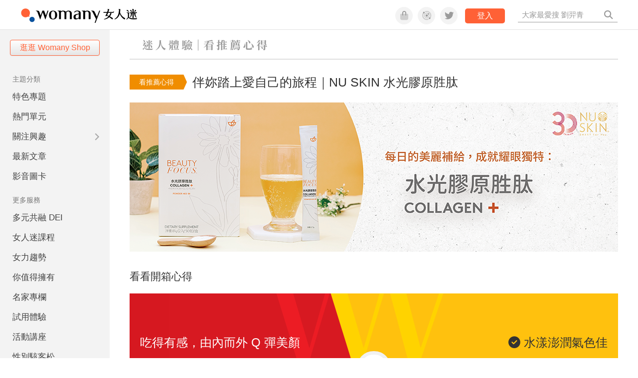

--- FILE ---
content_type: text/html; charset=utf-8
request_url: https://womany.net/trials/2022NUSKIN/reviews/6015
body_size: 22709
content:

<!DOCTYPE html>
<html lang="zh-tw" prefix="og: http://ogp.me/ns">
<head>
  <meta charset="utf-8">
  <title>推薦評價－伴妳踏上愛自己的旅程｜NU SKIN 水光膠原胜肽 ｜女人迷 Womany</title>
    <link rel="preconnect"   href="https://js.sentry-cdn.com" crossorigin>
  <link rel="dns-prefetch" href="https://js.sentry-cdn.com">
  <link rel="preconnect"   href="https://browser.sentry-cdn.com" crossorigin>
  <link rel="dns-prefetch" href="https://browser.sentry-cdn.com">
  <link rel="preconnect"   href="https://o225475.ingest.sentry.io" crossorigin>
  <link rel="dns-prefetch" href="https://o225475.ingest.sentry.io">
  <link rel="preconnect"   href="https://cdnjs.cloudflare.com" crossorigin>
  <link rel="dns-prefetch" href="https://cdnjs.cloudflare.com">

<link rel="preconnect"   href="https://knight.womany.net" crossorigin>
<link rel="dns-prefetch" href="https://knight.womany.net">
<link rel="preconnect"   href="https://api.womany.net" crossorigin>
<link rel="dns-prefetch" href="https://api.womany.net">


  <meta name="application-name" content="女人迷 Womany"/>
  <meta name="description" content="NU SKIN 水光膠原胜肽 Collagen+ 關鍵成分含有膠原蛋白胜肽，讓妳由內而外擁有 Q 彈美顏、透明質酸鈉 (玻尿酸)，打造水漾澎潤的好氣色來源；以及金盞花葉黃素，帶給妳光澤透亮，隨時為自己注入亮彩活力，保有原生自信美。
">
  <meta name="viewport" content="width=device-width, initial-scale=1.0, maximum-scale=1.0, user-scalable=0">
  <meta name="apple-mobile-web-app-capable" content="yes">
  <meta name="theme-color" content="#333333">
  <meta name="msapplication-TileColor" content="#333333"/>
  <meta name="msapplication-TileImage" content="https://knight.womany.net/images/womany_logo_300x300_n.png"/>
  <meta name="google-site-verification" content="7Blo_lgtnpDMk1_VjM79-jQ1ka2BjJqe3QId2-qYdHo" />
  <meta name="referrer" content="strict-origin-when-cross-origin">
  <meta property="fb:app_id" content="226870747360988"/>
  <meta property="og:site_name" content="女人迷 Womany"/>
  <meta property="og:url" content="https://womany.net/trials/2022NUSKIN/reviews/6015"/>
  <meta property="og:title" content="推薦評價－伴妳踏上愛自己的旅程｜NU SKIN 水光膠原胜肽 ｜女人迷 Womany"/>
  <meta property="og:description" content="女人最常聽到的一句話應該是:「過了25歲，就要開始好好保養」，這點對於身為職場女性的我深有感觸，明明才進入職場3-4年，只要是工作加班或熬夜追劇，隔天狀態都慘得嚇人。

從前的我因為害怕膠原蛋白內的淡淡腥味，常常買回來後，就這樣把它們打入冷宮，沒想到這次體驗NU SKIN 水光膠原胜肽的居然帶著淡淡的甜味，添加任何80度C以下的飲品都無違和感，即使是最簡單的白開水都變得有滋有味。

而且產品本身除了膠原蛋白外，也含有透明質酸鈉 (玻尿酸)跟金盞花葉黃素，是打造水漾澎潤的好氣色來源，同時也帶給我完美屏障及光澤透亮。

最喜歡的是它一手掌握的輕盈包裝，小巧又剛剛好的份量，就算平常只是帶著小包出門，出門前隨身放入都能很輕鬆不費力的帶著走。">
  <meta property="og:type" content="article"/>
    <meta property="og:image" name="image" content="http://womany.net/cdn-cgi/image/w=1200,h=630,fit=pad,f=auto/https://castle.womany.net/images/experience_review_images/5474/a7c82b7fb7e11c6d1bb6349994e1f40a.jpg" />
    <meta property="og:image:secure_url" content="https://womany.net/cdn-cgi/image/w=1200,h=630,fit=pad,f=auto/https://castle.womany.net/images/experience_review_images/5474/a7c82b7fb7e11c6d1bb6349994e1f40a.jpg" />
    <meta property="og:image:width" content="1200" />
    <meta property="og:image:height" content="630" />
    <meta name="twitter:image" content="https://womany.net/cdn-cgi/image/w=1200,h=630,fit=pad,f=auto/https://castle.womany.net/images/experience_review_images/5474/a7c82b7fb7e11c6d1bb6349994e1f40a.jpg">
  <meta name="twitter:site" content="@womanyeditor">
  <meta name="twitter:creator" content="@womanyeditor">
  <meta name="twitter:title" content="推薦評價－伴妳踏上愛自己的旅程｜NU SKIN 水光膠原胜肽 ｜女人迷 Womany">
  <meta name="twitter:description" content="女人最常聽到的一句話應該是:「過了25歲，就要開始好好保養」，這點對於身為職場女性的我深有感觸，明明才進入職場3-4年，只要是工作加班或熬夜追劇，隔天狀態都慘得嚇人。

從前的我因為害怕膠原蛋白內的淡淡腥味，常常買回來後，就這樣把它們打入冷宮，沒想到這次體驗NU SKIN 水光膠原胜肽的居然帶著淡淡的甜味，添加任何80度C以下的飲品都無違和感，即使是最簡單的白開水都變得有滋有味。

而且產品本身除了膠原蛋白外，也含有透明質酸鈉 (玻尿酸)跟金盞花葉黃素，是打造水漾澎潤的好氣色來源，同時也帶給我完美屏障及光澤透亮。

最喜歡的是它一手掌握的輕盈包裝，小巧又剛剛好的份量，就算平常只是帶著小包出門，出門前隨身放入都能很輕鬆不費力的帶著走。">
  <link rel="apple-touch-icon" href="https://knight.womany.net/images/womany_logo_300x300_n.png">
  <link rel="icon" sizes="16x16" href="/favicon.ico">
  <link rel="icon" sizes="32x32" href="/favicon32.ico">
  <link rel="icon" sizes="300x300" href="https://knight.womany.net/images/womany_logo_300x300_n.png">

    <meta name="twitter:card" content="summary_large_image">


  <link href="https://feeds.feedburner.com/womany" rel="alternate" title="女人迷 womany.net - 全站文章 RSS" type="application/rss+xml" />
  <meta name="csrf-param" content="authenticity_token" />
<meta name="csrf-token" content="vtqUjhogW0nzEZ+CLkRXXT2efO1DXR6Lo9bPVUwzfaz7FyLpZoaPFqrWnnatMR6M3ziFdvBvBdHHVBW/HuDuIw==" />
  <link rel='canonical' href='https://womany.net/trials/2022NUSKIN/reviews/6015' />

  <!--[if lt IE 9]>
  <script src="/javascripts/html5shiv.js"></script>
  <![endif]-->

  <link rel="stylesheet" media="screen" href="//knight.womany.net/packs/css/vender/fontawesome-98913a4c.css" />

  <link rel="stylesheet" media="screen" href="//knight.womany.net/packs/css/general_layout-fb2c3aa1.css" />
    <link rel="stylesheet" media="screen" href="//knight.womany.net/packs/css/general_layout_womany-c824a40a.css" data-subsite="womany" />
    <link rel="stylesheet" media="screen" href="//knight.womany.net/packs/css/general_layout_family-efd2750b.css" data-subsite="family" disabled="disabled" />
    <link rel="stylesheet" media="screen" href="//knight.womany.net/packs/css/general_layout_gender-3ebf99c5.css" data-subsite="gender" disabled="disabled" />
    <link rel="stylesheet" media="screen" href="//knight.womany.net/packs/css/general_layout_hk-f8c82bd8.css" data-subsite="hk" disabled="disabled" />
    <link rel="stylesheet" media="screen" href="//knight.womany.net/packs/css/general_layout_lianhonghong-e29493bd.css" data-subsite="lianhonghong" disabled="disabled" />

    <link rel="stylesheet" href="https://cdnjs.cloudflare.com/ajax/libs/twitter-bootstrap/2.3.2/css/bootstrap.min.css">
  <link rel="stylesheet" media="screen" href="//knight.womany.net/packs/css/experiences-2e1d4b21.css" />


  <script type="46a04e8d52c727ce583979c2-text/javascript">
  window.womany = {
    member_url: "https://member.womany.net",
    api: "https://api.womany.net",
    domain_url: "//womany.net",
    site_suffix: "｜女人迷 Womany",
    default_avatar_url: "//knight.womany.net/images/default_avatar.png",
    interests_list:
      {"女力":{"id":21,"name":"女力","en_name":"empowerment"},"品味":{"id":22,"name":"品味","en_name":"sense"},"視野":{"id":23,"name":"視野","en_name":"vision"},"美力":{"id":24,"name":"美力","en_name":"beauty"},"女權":{"id":17,"name":"女權","en_name":"feminism"},"性別":{"id":11,"name":"性別","en_name":"gender"},"親職":{"id":19,"name":"親職","en_name":"parenthood"},"關係":{"id":20,"name":"關係","en_name":"relationship"},"康健":{"id":25,"name":"康健","en_name":"health"},"多元共融":{"id":28,"name":"多元共融","en_name":"diversity"}}
  };

  (function create_interest_objs(){
    var il = womany.interests_list;
    womany.interests_name = {};
    womany.interests_id = {};
    Object.keys(il).forEach(function(zh_name){
      womany.interests_name[il[zh_name].en_name] = il[zh_name];
      womany.interests_id[il[zh_name].id] = il[zh_name];
    });
  })();
</script>

    <script src="//knight.womany.net/packs/js/wprofile-f7c21a138121831e30d7.js" crossorigin="anonymous" type="46a04e8d52c727ce583979c2-text/javascript"></script>
<script data-cfasync="false" type="text/javascript">
  window.user_profile = {
    login: false,
    womanyor: false
  };
</script>


    <script data-cfasync="false"
  src="https://browser.sentry-cdn.com/8.30.0/bundle.tracing.min.js"
  integrity="sha384-whi3vRW+DIBqY2lQQ6oghGXbbA0sL5NJxUL6CMC+LRJ0b4A64Qn7/6YhpeR0+3Nq"
  crossorigin="anonymous"
></script>

  <script data-cfasync="false"
    src="https://browser.sentry-cdn.com/8.30.0/captureconsole.min.js"
    integrity="sha384-jXCzUQjBqiEgmKLzF+NxTSHUj2QI1p3bF660dbnRzt+Q0xrZXQtmZ3+lJop40nGT"
    crossorigin="anonymous">
  </script>

<script data-cfasync="false">
  var ignoreErrors = [
    {
      // waypoint
      'ignoreType': 'exception',
      'matchStr': 's:0 rs:4',
      'discardRate': 0.5
    },
    {
      // comscore
      'ignoreType': 'exception',
      'matchStr': 'Unexpected token \'<',
      'discardRate': 0.5
    },
    {
      // facebook
      'ignoreType': 'message',
      'matchStr': 'Error retrieving login status, fetch cancelled',
      'discardRate': 0.5
    },
    {
      'ignoreType': 'breadcrumbs',
      'matchStr': 'sentry.event',
      'discardRate': 0.9
    }
  ];
  var ignoreURLs = [
    'connect.facebook.net',
    'doubleclick.net'
  ];
  ignoreURLs.forEach(function(url) {
    ignoreErrors.push({
      'ignoreType': 'exception',
      'matchStr': url,
      'discardRate': 0.75
    })
  });

  window.Sentry && Sentry.onLoad(function() {
    var matchid = document.cookie.match(/_womany_net_bypass=(\d+)/);
    if (matchid && matchid[1]) Sentry.setUser({'id': matchid[1]});

    Sentry.init({
      dsn: "https://12f4216b73834f4a9bd2a3e38f25e3d9@o225475.ingest.sentry.io/1377235",

        environment: 'production',
        release: 'v5384@',
        sampleRate: 0.5,
        tracesSampleRate: 0.03,
        // replaysSessionSampleRate: 0,
        // replaysOnErrorSampleRate: 0.008,

      integrations: [
        
        Sentry.captureConsoleIntegration({levels: ['error']})
        // array of methods that should be captured, defaults to ['log', 'info', 'warn', 'error', 'debug', 'assert']
      ],

      // Set `tracePropagationTargets` to control for which URLs distributed tracing should be enabled
      tracePropagationTargets: ["localhost", /^https:\/\/api\.womany\.net/, /^https:\/\/womany\.net\/api/],


      beforeSend: function(event, hint) {

        if (event && window.JSON && JSON.stringify && window.Object && Object.keys) {

          // if match ignoreURL discard certain percentage of events
          var matchIgnoreUrl = false;

          ignoreErrors.forEach(function(ignore) {
            if (matchIgnoreUrl) return;

            var type = ignore.ignoreType;
            var matchStr = ignore.matchStr;
            var evstr = JSON.stringify(event[type]);

            if (evstr && evstr.indexOf(matchStr) >= 0) {
              if (Math.random() < ignore.discardRate)
                matchIgnoreUrl = true;
              else
                event.extra.ignoreRule = JSON.stringify(ignore);
            }
          });
          if (matchIgnoreUrl) return null;
        }

        return event;
      }
    });
  });
</script>

    <!--[if lt IE 9]>
  <script src="https://cdnjs.cloudflare.com/ajax/libs/jquery/1.12.4/jquery.min.js" integrity="sha512-jGsMH83oKe9asCpkOVkBnUrDDTp8wl+adkB2D+//JtlxO4SrLoJdhbOysIFQJloQFD+C4Fl1rMsQZF76JjV0eQ==" crossorigin="anonymous"></script>
<![endif]-->
<!--[if gte IE 9]><!-->
  <script src="https://cdnjs.cloudflare.com/ajax/libs/jquery/3.6.0/jquery.min.js" integrity="sha512-894YE6QWD5I59HgZOGReFYm4dnWc1Qt5NtvYSaNcOP+u1T9qYdvdihz0PPSiiqn/+/3e7Jo4EaG7TubfWGUrMQ==" crossorigin="anonymous" type="46a04e8d52c727ce583979c2-text/javascript"></script>
<!--<![endif]-->


    
<script type="application/ld+json">
{
  "@context": "http://schema.org",
  "@graph": [
  {
    "@type": "WebSite",
    "name": "女人迷 Womany",
    "url": "https://womany.net",
    "image": "https://knight.womany.net/images/womany_logo_300x300_n.png",
    "potentialAction": {
      "@type": "SearchAction",
      "target": "https://womany.net/search?q={search_term_string}",
      "query-input": "required name=search_term_string"
    }
  },
  {
  "@context": "http://schema.org",
  "@type": "Organization",
  "name": "吾思傳媒股份有限公司",
  "alternateName": ["womany.net", "女人迷"],
  "url": "https://womany.net",
  "logo": "https://knight.womany.net/images/womany_logo_300x300_n.png",
  "contactPoint": {
    "@type": "ContactPoint",
    "telephone": "+886-2-2377-5999",
    "email": "客服信箱：sweetservice@womany.net",
    "contactType": "customer service",
    "availableLanguage": "Mandarin"
  },
  "sameAs": [
    "https://feeds.feedburner.com/womany",
    "https://instagram.com/womany",
    "https://page.line.me/?accountId=womanyshoptw",
    "https://t.me/womany_net",
    "https://twitter.com/womany",
    "https://www.facebook.com/womany.net",
    "https://www.linkedin.com/company/womany",
    "https://www.youtube.com/@womanytw",
    "news.google.com/publications/CAAqBwgKMLztgQsw4Y_-Ag"
  ]
}

  ]
}
</script>


</head>

<body data-browser="Chrome" data-browser-version="131" data-browser-lang="" class="b-experience_reviews b-show b-6015 s-womany">
  <div class="body">
        

<div id="side-nav" class="init-hide">
  <ul itemscope itemtype="http://www.schema.org/SiteNavigationElement">

    <li class="shop">
      <a class="btn" href="https://shop.womany.net/?ref=s-nav-panel">逛逛 Womany Shop</a>
    </li>

    <li class="Divider Spacer">主題分類</li>


    <li class="m-collections" itemprop="name">
      <meta content="https://womany.net/collections" itemprop="url">
      <a href="https://womany.net/collections?ref=s-nav" title="特色專題">
        特色專題
      </a>
    </li>

    <li class="m-hottopics" itemprop="name" data-start="2019-08-02">
      <meta content="https://womany.net/hottopics" itemprop="url">
      <a href="https://womany.net/hottopics?ref=s-nav" title="熱門單元">
         熱門單元
      </a>
    </li>

    <li class="m-interests" data-start="2019-07-24">
      <meta itemprop="name" content="關注興趣" />
      <meta content="https://womany.net/interests" itemprop="url">
      <a href="https://womany.net/interests?ref=s-nav" title="關注興趣">
         關注興趣
      </a>

      <ul class="m-read-cat">

        <li class="m-empowerment" title="女力職場" itemprop="name">
          <meta content="https://womany.net/interests/empowerment" itemprop="url">
          <a href="https://womany.net/interests/empowerment?ref=s-nav">女力職場</a>
        </li>

        <li class="m-self-leading" title="自我成長" itemprop="name">
          <meta content="https://womany.net/topics/self-leading" itemprop="url">
          <a href="https://womany.net/topics/self-leading?ref=s-nav">自我成長</a>
        </li>

        <li class="m-relationship" title="人際關係" itemprop="name">
          <meta content="https://womany.net/interests/relationship" itemprop="url">
          <a href="https://womany.net/interests/relationship?ref=s-nav">人際關係</a>
        </li>

        <li class="m-sense" title="生活風格" itemprop="name">
          <meta content="https://womany.net/interests/sense" itemprop="url">
          <a href="https://womany.net/interests/sense?ref=s-nav">生活風格</a>
        </li>

        <li class="m-beauty" title="美妝保養" itemprop="name">
          <meta content="https://womany.net/interests/beauty" itemprop="url">
          <a href="https://womany.net/interests/beauty?ref=s-nav">美妝保養</a>
        </li>

        <li class="m-highfashion" title="時尚精品" itemprop="name">
          <meta content="https://womany.net/topics/highfashion" itemprop="url">
          <a href="https://womany.net/topics/highfashion?ref=s-nav">時尚精品</a>
        </li>

        <li class="m-health" title="身體康健" itemprop="name">
          <meta content="https://womany.net/interests/health" itemprop="url">
          <a href="https://womany.net/interests/health?ref=s-nav">身體康健</a>
        </li>

        <li class="m-theme-travel" title="女子旅行" itemprop="name">
          <meta content="https://womany.net/topics/theme-travel" itemprop="url">
          <a href="https://womany.net/topics/theme-travel?ref=s-nav">女子旅行</a>
        </li>

        <li class="m-femme-finance" title="女子理財" itemprop="name">
          <meta content="https://womany.net/topics/femme-finance" itemprop="url">
          <a href="https://womany.net/topics/femme-finance?ref=s-nav">女子理財</a>
        </li>

        <li class="m-diversity" title="多元共融" itemprop="name" data-vars-event-lbl="m-diversity">
          <meta content="https://womany.net/interests/diversity" itemprop="url">
          <a href="https://womany.net/interests/diversity?ref=s-nav">多元共融</a>
        </li>

      </ul>
    </li>

    <li class="m-read" itemprop="name">
      <meta content="https://womany.net/read" itemprop="url">
      <a href="https://womany.net/read?ref=s-nav" title="最新文章">
        最新文章
      </a>
    </li>

    <li class="m-story" itemprop="name">
      <meta content="https://womany.net/story" itemprop="url">
      <a href="https://womany.net/story?ref=s-nav" title="影音圖卡">
        影音圖卡
      </a>
    </li>

    <li class="Divider Spacer">更多服務</li>

    <li class="m-dei" itemprop="name" data-start="2022-05-27">
      <meta content="https://womany.net/dei" itemprop="url">
      <a href="https://womany.net/dei/?ref=s-nav" title="DEI 多元共融">
        多元共融 DEI
      </a>
    </li>

    <li class="m-courses" itemprop="name" data-start="2021-05-07">
      <meta content="https://u.womany.net/" itemprop="url">
      <a href="https://u.womany.net/?ref=s-nav" title="女人迷課程">
        女人迷課程
      </a>
    </li>

    <li class="m-empower" itemprop="name" data-start="2023-05-03">
      <meta content="https://womany.net/empowerment" itemprop="url">
      <a href="https://womany.net/empowerment?ref=s-nav" title="女力是什麼？女人迷女力趨勢">
        女力趨勢
      </a>
    </li>

    <li class="m-timeline" data-start="2018-03-14" itemprop="name">
      <meta content="https://womany.net/timeline" itemprop="url">
      <a href="https://womany.net/timeline?ref=s-nav" title="你值得擁有">
        你值得擁有
      </a>
    </li>

    <li class="m-author" data-start="2016-02-01" itemprop="name">
      <meta content="https://womany.net/top_writers" itemprop="url">
      <a href="https://womany.net/top_writers?ref=s-nav" title="名家專欄">
        名家專欄
      </a>
    </li>

    <li class="m-trials" itemprop="name">
      <meta content="https://womany.net/trials" itemprop="url">
      <a href="https://womany.net/trials?ref=s-nav" title="試用體驗">
        試用體驗
      </a>
    </li>

    <li class="m-events" data-start="2017-09-01" itemprop="name">
      <meta content="https://womany.net/events" itemprop="url">
      <a href="https://womany.net/events?ref=s-nav" title="活動講座">
        活動講座
      </a>
    </li>

    <li class="m-codeforgender" itemprop="name" data-start="2021-05-06">
      <meta content="https://codeforgender.com/events/202103" itemprop="url">
      <a href="https://codeforgender.com/events/202103?ref=s-nav" title="性別駭客松">
        性別駭客松
      </a>
    </li>

    <li class="m-shop" data-start="2018-03-23" itemprop="name">
      <meta content="https://shop.womany.net/" itemprop="url">
      <a href="https://shop.womany.net/?ref=s-nav" title="Womany Shop">
        Womany Shop
      </a>
    </li>

    <li class="m-talk" data-start="2016-03-25" itemprop="name">
      <meta content="https://talk.womany.net/" itemprop="url">
      <a href="https://talk.womany.net/?ref=s-nav" title="熱烈討論">
        熱烈討論
      </a>
    </li>


    <li class="Divider Spacer">吾思品牌</li>

    <li class="m-hk" itemprop="name" data-start="2019-06-05">
      <meta content="https://womany.net/hk" itemprop="url">
      <a href="https://womany.net/hk?ref=s-nav" title="女人迷香港">
        女人迷香港
      </a>
    </li>

    <li class="m-gender" data-start="2019-03-29" itemprop="name">
      <meta content="https://womany.net/genderpower" itemprop="url">
      <a href="https://womany.net/genderpower?ref=s-nav" title="性別力">
        性別力
      </a>
    </li>

    <li class="m-imhome" data-start="2019-05-15" itemprop="name">
      <meta content="https://womany.net/imhome" itemprop="url">
      <a href="https://womany.net/imhome?ref=s-nav" title="回家吧">
        回家吧
      </a>
    </li>

    <li class="m-lianhonghong" itemprop="name">
      <meta content="https://lianhonghong.com/" itemprop="url">
      <a href="https://lianhonghong.com/?ref=s-nav" target="_blank" title="臉紅紅">
        臉紅紅
      </a>
    </li>
  </ul>
</div>


    
      
<header id="w-header">

  <div class="contain clearfix">
    <a id="open-mmenu" href="javascript:void(0);" class="hambergur-btn"><i class="fa fa-bars"></i></a>

    <a class="womany-logo" href="/?ref=header-logo">
      女人迷 Womany
    </a>

    <div class="search">
      <form>
        <input type="text" class="header-search-input" placeholder="" />
      </form>
      <a href="https://womany.net/search" rel="nofollow">&nbsp;<i class="fa fa-search"></i></a>
    </div>

    <div class="social">

      <a class="shop btn-feature" href="https://shop.womany.net?ref=header-icon" target="_blank" title="女人迷商號">
        <i class="fa-fw fad fa-shopping-bag" aria-hidden="true"></i>
      </a>

      <a class="dei btn-feature" href="https://womany.net/dei/?ref=header-icon" target="_blank" title="DEI 多元共融">
        <i class="fa-fw fad fa-solar-system" aria-hidden="true"></i>
      </a>

      <a class="sns btn-feature" href="https://womany.net/community?ref=header-icon" target="_blank" title="追蹤女人迷社群">
        <i class="fa-fw fab fa-twitter" aria-hidden="true"></i>
      </a>

      <a class="btn-login" href="/users/auth/womany" data-method="post" rel="nofollow">登入</a>

      <a class="account btn-feature" href="https://womany.net/users/profile?ref=header-icon" rel="nofollow" title="會員設定">
        <i class="fal fa-user-circle" aria-hidden="true"></i>
      </a>

    </div>
  </div>

  <div id="submenu-account">
    <a class="member-articles" href="https://womany.net/member/articles?ref=header-icon" rel="nofollow">我的頁面</a>
    <a rel="nofollow" class="users-following" href="/users/following?ref=header-icon">我的追蹤</a>
    <a rel="nofollow" class="users-profile" href="/users/profile?ref=header-icon">會員設定</a>
    <a rel="nofollow" class="users-logout" href="/users/logout?ref=header-icon">登出</a>
  </div>

</header>




<div id="w-top-shortcut">

  <div id="w-top-nav">
    <ul itemscope itemtype="http://www.schema.org/SiteNavigationElement">

      <li class="m-shuanshuan" itemprop="name">
        <meta content="https://womany.net/shuanshuan" itemprop="url">
        <a class="top-nav-link" data-trackThis="nav_link" href="https://womany.net/shuanshuan?ref=top-nav" title="與軒軒講" target="_blank">
          <i class="fab fa-youtube"></i> 與軒軒講
        </a>
      </li>

      <li class="m-courses" itemprop="name">
        <meta content="https://u.womany.net" itemprop="url">
        <a class="top-nav-link" data-trackThis="nav_link" href="https://u.womany.net?ref=top-nav" title="成長上課" target="_blank">
          <i class="fas fa-chalkboard-teacher"></i> 成長上課
        </a>
      </li>

      <li class="m-shop" itemprop="name">
        <meta content="https://shop.womany.net" itemprop="url">
        <a class="top-nav-link" data-trackThis="nav_link" href="https://shop.womany.net?ref=top-nav" title="日常購物" target="_blank">
          <i class="fas fa-shopping-cart"></i> 日常購物
        </a>
      </li>

      <li class="m-dei" itemprop="name">
        <meta content="https://womany.net/dei" itemprop="url">
        <a class="top-nav-link" data-trackThis="nav_link" href="https://womany.net/dei?ref=top-nav" title="DEI 多元共融" target="_blank">
          <i class="fas fa-solar-system"></i> 學習 DEI
        </a>
      </li>

      <li class="m-collections" itemprop="name">
        <meta content="https://womany.net/collections" itemprop="url">
        <a class="top-nav-link" data-trackThis="nav_link" href="https://womany.net/collections?ref=top-nav" title="讀讀專題" target="_blank">
          <i class="fas fa-sparkles"></i> 讀讀專題
        </a>
      </li>

      <li class="m-read" itemprop="name">
        <meta content="https://womany.net/read" itemprop="url">
        <a class="top-nav-link" data-trackThis="nav_link" href="https://womany.net/read?ref=top-nav" title="最新文章" target="_blank">
          <i class="far fa-newspaper"></i> 最新文章
        </a>
      </li>

      <li class="m-social" itemprop="name">
        <meta content="https://womany.net/community" itemprop="url">
        <a class="top-nav-link" data-trackThis="nav_link" href="https://womany.net/community?ref=top-nav" title="追蹤社群" target="_blank">
          <i class="far fa-chart-network"></i> 追蹤社群
        </a>
      </li>

      <!--
      <li class="m-empowerment" itemprop="name">
        <meta content="https://womany.net/empowerment" itemprop="url">
        <a class="top-nav-link" data-trackThis="nav_link" href="https://womany.net/empowerment/?ref=top-nav" title="女力" target="_blank">
          <i class="fas fa-hands-helping"></i> 女力
        </a>
      </li>

      <li class="m-youtube" itemprop="name">
        <meta content="https://www.youtube.com/@womanytw" itemprop="url">
        <a class="top-nav-link" data-trackThis="nav_link" href="https://www.youtube.com/@womanytw" title="女人迷 YouTube" target="_blank">
          <i class="fab fa-youtube"></i> 影音
        </a>
      </li>

      <li class="m-womany" itemprop="name">
        <meta content="https://womany.net" itemprop="url">
        <a class="switch-site" data-trackThis="nav_switch" data-site="womany" href="https://womany.net/?ref=top-nav" title="切換到女人迷">
          <i class="fak fa-womany"></i> 女人迷
        </a>
      </li>

      <li class="m-gender" itemprop="name">
        <meta content="https://womany.net/genderpower/" itemprop="url">
        <a class="switch-site" data-trackThis="nav_switch" data-site="gender" href="https://womany.net/genderpower/?ref=top-nav" title="切換到性別力">
          <i class="fas fa-star-of-life"></i> 性別力
        </a>
      </li>

      <li class="m-home" itemprop="name">
        <meta content="https://womany.net/imhome/" itemprop="url">
        <a class="switch-site" data-trackThis="nav_switch" data-site="family" href="https://womany.net/imhome/?ref=top-nav" title="切換到回家吧">
          <i class="fak fa-imhome"></i> 回家吧
        </a>
      </li>

      <li class="m-lianhong" itemprop="name">
        <meta content="https://lianhonghong.com" itemprop="url">
        <a class="top-nav-link" data-trackThis="nav_link" href="https://lianhonghong.com/?ref=top-nav" title="臉紅紅" target="_blank">
          <i class="fak fa-lianhong"></i> 臉紅紅
        </a>
      </li>

      <li class="m-talk" itemprop="name">
        <meta content="https://talk.womany.net" itemprop="url">
        <a class="top-nav-link" data-trackThis="nav_link" href="https://talk.womany.net/?ref=top-nav" title="女人迷討論區" target="_blank">
          <i class="fas fa-comments"></i> 討論區
        </a>
      </li>
      -->

    </ul>
  </div>

</div>


    <div id="content-container" class="container">
      <div id="w-main-content">
        


<script type="application/ld+json">
{
  "@context": "http://schema.org",
  "@type": "BreadcrumbList",
  "itemListElement": [
    {
      "@type": "ListItem",
      "position": 1,
      "item": {
        "@id": "https://womany.net",
        "name": "女人迷 Womany"
      }
    }, {
      "@type": "ListItem",
      "position": 2,
      "item": {
        "@id": "https://womany.net/trials",
        "name": "迷人體驗"
      }
    }, {
      "@type": "ListItem",
      "position": 3,
      "item": {
        "@id": "https://womany.net/trials/2022NUSKIN",
        "name": "2022NUSKIN"
      }
    }
  ]
}
</script>

<section id="exp-header">
  <a href="/trials">
    <h2>迷人體驗－看推薦心得</h2>
  </a>
</section>


<section id="exp-title">
  <span class="status">看推薦心得</span>
  <div>
    <h1>伴妳踏上愛自己的旅程｜NU SKIN 水光膠原胜肽 </h1>
  </div>
</section>

<section id="exp-banner" data-type="mobile" style="background-image:url(https://womany.net/cdn-cgi/image/w=1280,fit=scale-down,f=auto/https://castle.womany.net/images/experiences/138/2f5f81b00c99f12213c009f100d64b6d.jpg)">
</section>

<section id="exp-banner" data-type="desktop" style="background-image:url(https://womany.net/cdn-cgi/image/w=1960,fit=scale-down,f=auto/https://castle.womany.net/images/experiences/138/cf16763a3fbc7e25a9209cb99f1bee9e.png)">
</section>

<section id="exp-review" class="hide">
  <h3>看看開箱心得</h3>

  <div id="score-block" class="">
    <span class="left">
      <span class="perc"><span class="num">999</span>%</span>
      <span class="choice"><i class="fas fa-check-circle"></i> 吃得有感，由內而外 Q 彈美顏</span>
    </span>
    <span class="right">
      <span class="perc"><span class="num">999</span>%</span>
      <span class="choice"><i class="fas fa-check-circle"></i> 水漾澎潤氣色佳</span>
    </span>
  </div>

  <div id="comment-block" class="clearfix">
    <div class="comment-title">
      <h4>體驗心得</h4>
    </div>
    <span class="comment left"></span>
  </div>
</section>

<script type="46a04e8d52c727ce583979c2-text/javascript">
  window.expDat = JSON.parse("{\"id\":138,\"url_name\":\"2022NUSKIN\",\"name\":\"伴妳踏上愛自己的旅程｜NU SKIN 水光膠原胜肽 \",\"description\":\"\\u003cp\\u003eNU SKIN 水光膠原胜肽 Collagen+ 關鍵成分含有膠原蛋白胜肽，讓妳由內而外擁有 Q 彈美顏、透明質酸鈉 (玻尿酸)，打造水漾澎潤的好氣色來源；以及金盞花葉黃素，帶給妳光澤透亮，隨時為自己注入亮彩活力，保有原生自信美。\\n\\u003c/p\\u003e\",\"exp_type\":\"商品體驗\",\"proc_step_info\":{\"one\":\"加入女人迷會員，填寫完申請試用表單，即有機會體驗！\",\"two\":\"女人迷將於此頁面公布獲選名單並寄出商品至你的地址。\",\"three\":\"收到商品後，盡情體驗感受商品魅力，記得要拍照喔！\",\"four\":\"回到此頁面填寫心得並上傳照片，與大家分享你的感受！\"},\"proc_more_info\":\"\\u003cp\\u003e產品體驗期為 14 天，請於收到體驗品 14 天後回覆使用心得。實體體驗活動請於活動後一週內回覆心得。\\u003c/p\\u003e\\r\\n\\r\\n\\u003cp\\u003e體驗品將於名單公告後 7 個工作天內寄至會員填寫之地址，若收件資料有誤導致商品被退回（或逾期未領導致退回），視同放棄此次體驗資格，恕無法重寄。\\u003c/p\\u003e\\r\\n\\r\\n\\u003cp\\u003e申請體驗即表示同意女人迷與體驗品提供之廠商保有心得圖文使用版權及活動細節調整之權利。\\u003c/p\\u003e\\r\\n\\r\\n\\u003chr /\\u003e\\r\\n\\u003cp\\u003e獲選體驗者若於體驗名單公佈後 5 日內未收到通知信件，請與迷人客服 \\u003ca href=\\\"http://misspicky@womany.net\\\"\\u003emisspicky@womany.net\\u003c/a\\u003e\\u0026nbsp;聯絡。\\u003c/p\\u003e\\r\\n\\r\\n\\u003cp\\u003e本活動的體驗品寄送地區僅限台、澎、金、馬地區，女人迷送禮小天使尚無法飛到海外地區，還請見諒。\\u003c/p\\u003e\\r\\n\\r\\n\\u003cp\\u003e體驗品資訊皆由品牌廠商提供，如有不適請立即暫停使用，並尋求專業醫師協助。\\u003c/p\\u003e\\r\\n\\r\\n\\u003cp\\u003e體驗後未回覆心得者，將列入女人迷迷人體驗黑名單，喪失往後參與迷人體驗之資格。\\u003c/p\\u003e\\r\\n\\r\\n\\u003cp\\u003e參加者視同意接受體驗活動之辦法與規範，如有違反，女人迷得取消其参加或得獎資格，所產生之損害，得向参加者請求損害賠償。\\u003c/p\\u003e\\r\\n\",\"product_images\":[\"//castle.womany.net/images/products/3000/big_38618770ea5a4480043e70f6dcc0327f.jpg\"],\"social_images\":\"//castle.womany.net/images/experiences/138/2f5f81b00c99f12213c009f100d64b6d.jpg\",\"feature_images\":\"//castle.womany.net/images/experiences/138/cf16763a3fbc7e25a9209cb99f1bee9e.png\",\"quantity\":50,\"left_review\":\"吃得有感，由內而外 Q 彈美顏\",\"right_review\":\"水漾澎潤氣色佳\",\"review_image_required\":true,\"age_range\":{\"20 歲以下\":0,\"21 - 30 歲\":26,\"31 - 40 歲\":46,\"41 歲以上\":28},\"rank\":47,\"date\":{\"reg_start\":\"2022-04-22\",\"reg_end\":\"2022-04-29\",\"list\":\"2022-05-03\",\"exp_start\":\"2022-05-05\",\"exp_end\":\"2022-05-18\",\"review_start\":\"2022-05-18\",\"review_end\":\"2022-05-25\"},\"pv\":45120,\"active_users_count\":697,\"brand_name\":\"NU SKIN\",\"brand_url_name\":\"NUSKIN\",\"brand_publish\":false,\"category\":\"營養保健\",\"category_url_name\":\"healthcare\",\"details\":[{\"key\":\"容量\",\"value\":\"2.7g*30包 / 盒\"}],\"price\":\"NT \$2280元\",\"features\":[],\"need_review\":\"1\"}");
</script>
<script type="46a04e8d52c727ce583979c2-text/javascript">
  window.activeUsers = JSON.parse("[{\"id\":509777,\"nickname\":\"Sally\",\"avatar\":\"https://castle.womany.net/images/users/509777/bfac0cc081b59b0d3d1b97016d4e2488.jpg\",\"pick\":false,\"exp_review_id\":null},{\"id\":512613,\"nickname\":\"愛分享姐姐\",\"avatar\":\"https://castle.womany.net/images/users/512613/05d5d584f81a682e188f3fcc6c538ed0.jpeg\",\"pick\":false,\"exp_review_id\":null},{\"id\":161218,\"nickname\":\"Chiara\",\"avatar\":\"https://castle.womany.net/images/users/161218/womany_12789728_1059940237360536_306379272_o_1460031947-4650-0946.jpg\",\"pick\":true,\"exp_review_id\":null},{\"id\":491200,\"nickname\":\"楊上誼\",\"avatar\":\"https://castle.womany.net/images/users/491200/f6daef5e61402ca815ac9a1358b11a58.jpg\",\"pick\":false,\"exp_review_id\":null},{\"id\":50312,\"nickname\":\"Mandisa\",\"avatar\":\"https://womany.net/images/default_avatar.png\",\"pick\":false,\"exp_review_id\":null},{\"id\":268652,\"nickname\":\"芷涵\",\"avatar\":\"https://castle.womany.net/images/users/268652/womany_26903812_1726503000703505_8079560707861277545_n_1517565203-18467-8141.jpg\",\"pick\":false,\"exp_review_id\":null},{\"id\":86170,\"nickname\":\"crea\",\"avatar\":\"https://castle.womany.net/images/users/86170/womany_395965_356057904414546_174900195863652_1237408_1430605399_n_1412166329-32758-4883.jpg\",\"pick\":false,\"exp_review_id\":null},{\"id\":300567,\"nickname\":\"餅乾\",\"avatar\":\"https://castle.womany.net/images/users/300567/5f118a7ec8741516ebf5340986e31471.jpeg\",\"pick\":false,\"exp_review_id\":null},{\"id\":337561,\"nickname\":\"yiting19840924\",\"avatar\":\"https://womany.net/images/default_avatar.png\",\"pick\":false,\"exp_review_id\":null},{\"id\":256245,\"nickname\":\"小庭v\",\"avatar\":\"https://castle.womany.net/images/users/256245/womany_122_1534249094-13823-7134.jpg\",\"pick\":true,\"exp_review_id\":null},{\"id\":104485,\"nickname\":\"Jing\",\"avatar\":\"https://castle.womany.net/images/users/104485/e51503019c5def3adfccfa233d818ec5.jpg\",\"pick\":false,\"exp_review_id\":null},{\"id\":355695,\"nickname\":\"F\",\"avatar\":\"https://castle.womany.net/images/users/355695/womany_profilepic_1560938710-6224-0043-9840.jpeg\",\"pick\":true,\"exp_review_id\":null},{\"id\":154853,\"nickname\":\"黛咪\",\"avatar\":\"https://castle.womany.net/images/users/154853/womany_20190602_144226_1585634837-9681-0010-2212.jpg\",\"pick\":false,\"exp_review_id\":null},{\"id\":513251,\"nickname\":\"yuting5678\",\"avatar\":\"https://womany.net/images/default_avatar.png\",\"pick\":false,\"exp_review_id\":null},{\"id\":94362,\"nickname\":\"Min  Chu\",\"avatar\":\"https://castle.womany.net/images/users/94362/womany_10592862_343538015807771_6656219106381816528_n_1414023904-26735-9414.jpg\",\"pick\":false,\"exp_review_id\":null},{\"id\":117312,\"nickname\":\"c180245\",\"avatar\":\"https://womany.net/images/default_avatar.png\",\"pick\":false,\"exp_review_id\":null},{\"id\":513257,\"nickname\":\"Yan Yan Zhong\",\"avatar\":\"https://castle.womany.net/images/users/513257/bea6bbbf60ae7d0a11be360e4fe59147.jpeg\",\"pick\":false,\"exp_review_id\":null},{\"id\":256293,\"nickname\":\"凱特\",\"avatar\":\"https://castle.womany.net/images/users/256293/womany_CIMG5689_1512458184-31336-5227.jpg\",\"pick\":true,\"exp_review_id\":null},{\"id\":220022,\"nickname\":\"erica\",\"avatar\":\"https://castle.womany.net/images/users/220022/womany_tempImagePic_1508900772-6134-6894.jpg\",\"pick\":false,\"exp_review_id\":null},{\"id\":273141,\"nickname\":\"Emily Liu\",\"avatar\":\"https://castle.womany.net/images/users/273141/womany_20431335_1615910341761481_1247110522538426127_n_1519794865-31851-6057.jpg\",\"pick\":true,\"exp_review_id\":null},{\"id\":512628,\"nickname\":\"h12345612\",\"avatar\":\"https://womany.net/images/default_avatar.png\",\"pick\":false,\"exp_review_id\":null},{\"id\":256404,\"nickname\":\"小v\",\"avatar\":\"https://castle.womany.net/images/users/256404/womany_IMAG2206_1585221109-10841-0017-6293.jpg\",\"pick\":true,\"exp_review_id\":null},{\"id\":146896,\"nickname\":\"Emily Peng\",\"avatar\":\"https://castle.womany.net/images/users/146896/womany_11081206_824049731010619_1811979135399006974_n_1449329916-28554-8001.jpg\",\"pick\":false,\"exp_review_id\":null},{\"id\":293855,\"nickname\":\"Ceilia Chen\",\"avatar\":\"https://castle.womany.net/images/users/293855/womany_profilepic_1531296232-16198-0131.jpeg\",\"pick\":true,\"exp_review_id\":null},{\"id\":204628,\"nickname\":\"阿寶\",\"avatar\":\"https://castle.womany.net/images/users/204628/womany_14670899_1134356386652372_114665301515833461_n_1487161837-13544-0103.jpg\",\"pick\":true,\"exp_review_id\":null},{\"id\":60243,\"nickname\":\"min_min\",\"avatar\":\"https://castle.womany.net/images/users/60243/womany_1_1443320961-19987-3148.jpg\",\"pick\":false,\"exp_review_id\":null},{\"id\":79189,\"nickname\":\"阿B\",\"avatar\":\"https://castle.womany.net/images/users/79189/9fb106800897bd61b64ad06174919755.jpg\",\"pick\":true,\"exp_review_id\":null},{\"id\":512652,\"nickname\":\"黃宇璿\",\"avatar\":\"https://castle.womany.net/images/users/512652/e8f54117a24bcb4ac3b14c0359ccbc57.jpeg\",\"pick\":true,\"exp_review_id\":null},{\"id\":170479,\"nickname\":\"sheila\",\"avatar\":\"https://castle.womany.net/images/users/170479/womany_P_2016050_1487919271-22471-2529.jpg\",\"pick\":true,\"exp_review_id\":null},{\"id\":268690,\"nickname\":\"Bamboo Luan\",\"avatar\":\"https://castle.womany.net/images/users/268690/womany_27072729_1795451867153072_8969290660075162791_n_1517577719-18453-9006.jpg\",\"pick\":false,\"exp_review_id\":null},{\"id\":196903,\"nickname\":\"郭逸欣\",\"avatar\":\"https://castle.womany.net/images/users/196903/womany_1908214_1056529447698557_2120253322720848343_n_1480030586-11472-9044.jpg\",\"pick\":true,\"exp_review_id\":null},{\"id\":158768,\"nickname\":\"ingrid0626\",\"avatar\":\"https://castle.womany.net/images/users/158768/c186491b3a76c3d3358b90e6fec83187.jpeg\",\"pick\":true,\"exp_review_id\":null},{\"id\":301607,\"nickname\":\"千慧詹\",\"avatar\":\"https://castle.womany.net/images/users/301607/womany_profilepic_1534599608-10682-1888.jpeg\",\"pick\":true,\"exp_review_id\":null},{\"id\":394431,\"nickname\":\"呂依\",\"avatar\":\"https://womany.net/images/default_avatar.png\",\"pick\":false,\"exp_review_id\":null},{\"id\":513286,\"nickname\":\"tienmei0327\",\"avatar\":\"https://womany.net/images/default_avatar.png\",\"pick\":false,\"exp_review_id\":null},{\"id\":512589,\"nickname\":\"卡卡\",\"avatar\":\"https://castle.womany.net/images/users/512589/66ec12cacc5aa2856370fff7dc8eb5a9.jpeg\",\"pick\":false,\"exp_review_id\":null},{\"id\":294140,\"nickname\":\"Charong\",\"avatar\":\"https://castle.womany.net/images/users/294140/womany_profilepic_1531442480-2497-4963.jpeg\",\"pick\":true,\"exp_review_id\":null},{\"id\":438140,\"nickname\":\"范可欣\",\"avatar\":\"https://castle.womany.net/images/users/438140/womany_profilepic_1599914301-1698-0213-4400.jpeg\",\"pick\":false,\"exp_review_id\":null},{\"id\":32077,\"nickname\":\"Mia\",\"avatar\":\"https://castle.womany.net/images/users/32077/womany_67D8EEAD_48CD_42B2_9C1E_A6349FE525FA_1585439884-11785-0003-0999.jpeg\",\"pick\":false,\"exp_review_id\":null},{\"id\":146385,\"nickname\":\"奧莉萱\",\"avatar\":\"https://castle.womany.net/images/users/146385/womany_11221648_10205290833293492_2103090083051799397_n_1449113237-24296-3649.jpg\",\"pick\":false,\"exp_review_id\":null},{\"id\":308258,\"nickname\":\"Yui\",\"avatar\":\"https://castle.womany.net/images/users/308258/womany_profilepic_1536890694-11889-5503.jpeg\",\"pick\":false,\"exp_review_id\":null},{\"id\":294283,\"nickname\":\"tintin76124\",\"avatar\":\"https://womany.net/images/default_avatar.png\",\"pick\":false,\"exp_review_id\":null},{\"id\":256663,\"nickname\":\"泡芙\",\"avatar\":\"https://castle.womany.net/images/users/256663/c5b160317b6e4eda96a64405e5e66ea8.jpg\",\"pick\":true,\"exp_review_id\":null},{\"id\":113317,\"nickname\":\"Christy Chen\",\"avatar\":\"https://castle.womany.net/images/users/113317/womany_1535400_1456957034590110_7935125518158415723_n_1424952714-15859-8928.jpg\",\"pick\":false,\"exp_review_id\":null},{\"id\":481251,\"nickname\":\"Tly\",\"avatar\":\"https://castle.womany.net/images/users/481251/d68647858c23468c6fe607f20b042c5c.jpg\",\"pick\":false,\"exp_review_id\":null},{\"id\":319556,\"nickname\":\"佳佳李\",\"avatar\":\"https://castle.womany.net/images/users/319556/womany_profilepic_1541757936-26900-2616.jpeg\",\"pick\":false,\"exp_review_id\":null},{\"id\":511695,\"nickname\":\"含含 Nancy\",\"avatar\":\"https://castle.womany.net/images/users/511695/55bb09d52853165b9dc7556731ad52a1.jpg\",\"pick\":true,\"exp_review_id\":null},{\"id\":513306,\"nickname\":\"pengyalun\",\"avatar\":\"https://womany.net/images/default_avatar.png\",\"pick\":false,\"exp_review_id\":null},{\"id\":470559,\"nickname\":\"Chen-yu Tsai\",\"avatar\":\"https://castle.womany.net/images/users/470559/0e0bad48e2c7f5ac5da3c195ea4e4e35.jpeg\",\"pick\":false,\"exp_review_id\":null},{\"id\":493127,\"nickname\":\"MaoMao\",\"avatar\":\"https://castle.womany.net/images/users/493127/9df41a0f6565e5a26bab18644967d70f.jpeg\",\"pick\":false,\"exp_review_id\":null},{\"id\":18004,\"nickname\":\"cher622\",\"avatar\":\"https://womany.net/images/default_avatar.png\",\"pick\":true,\"exp_review_id\":null},{\"id\":492772,\"nickname\":\"Fang Chin\",\"avatar\":\"https://castle.womany.net/images/users/492772/a56d581c4948c5a0bca4c7a60131c1a0.jpg\",\"pick\":false,\"exp_review_id\":null},{\"id\":256997,\"nickname\":\"Tzu Ling Lin\",\"avatar\":\"https://castle.womany.net/images/users/256997/womany_12239696_1053008414732406_4170826854500995240_n_1512666515-15140-1290.jpg\",\"pick\":true,\"exp_review_id\":null},{\"id\":161745,\"nickname\":\"pink\",\"avatar\":\"https://castle.womany.net/images/users/161745/womany_12650794_1074950925860413_3890030615303564975_n_1457805453-32335-2909.jpg\",\"pick\":true,\"exp_review_id\":null},{\"id\":457084,\"nickname\":\"Hsuan \",\"avatar\":\"https://castle.womany.net/images/users/457084/womany_photo_1617515092-1376412-0001-7771.jpg\",\"pick\":true,\"exp_review_id\":null},{\"id\":513323,\"nickname\":\"chen yu\",\"avatar\":\"https://castle.womany.net/images/users/513323/e5ea0f7dfa955a8b9e268d841e925356.png\",\"pick\":false,\"exp_review_id\":null},{\"id\":114001,\"nickname\":\"mi\",\"avatar\":\"https://womany.net/images/default_avatar.png\",\"pick\":false,\"exp_review_id\":null},{\"id\":117532,\"nickname\":\"Tu Tu\",\"avatar\":\"https://castle.womany.net/images/users/117532/womany_11096713_10204003356227738_2358673057370410791_n_1427958358-12743-3152.jpg\",\"pick\":false,\"exp_review_id\":null},{\"id\":47646,\"nickname\":\"女孩\",\"avatar\":\"https://womany.net/images/default_avatar.png\",\"pick\":false,\"exp_review_id\":null},{\"id\":155777,\"nickname\":\"baby 婷婷\",\"avatar\":\"https://castle.womany.net/images/users/155777/womany_946135_1229091407118873_1793800379312387620_n_1455382317-27574-4835.jpg\",\"pick\":false,\"exp_review_id\":null},{\"id\":513330,\"nickname\":\"安妮\",\"avatar\":\"https://castle.womany.net/images/users/513330/ae7397a082c788ce2211b51a7c0ea8ee.jpeg\",\"pick\":false,\"exp_review_id\":null},{\"id\":395116,\"nickname\":\"朱芳彣\",\"avatar\":\"https://castle.womany.net/images/users/395116/womany_profilepic_1572161815-17952-0001-9942.jpeg\",\"pick\":false,\"exp_review_id\":null},{\"id\":268108,\"nickname\":\"shindream0810\",\"avatar\":\"https://womany.net/images/default_avatar.png\",\"pick\":false,\"exp_review_id\":null},{\"id\":513337,\"nickname\":\"laura40141111\",\"avatar\":\"https://womany.net/images/default_avatar.png\",\"pick\":false,\"exp_review_id\":null},{\"id\":311773,\"nickname\":\"SACHIKO\",\"avatar\":\"https://castle.womany.net/images/users/311773/9d63a672004694f1ec41e0144fdd0fb7.jpeg\",\"pick\":true,\"exp_review_id\":null},{\"id\":209543,\"nickname\":\"isabella\",\"avatar\":\"https://womany.net/images/default_avatar.png\",\"pick\":true,\"exp_review_id\":null},{\"id\":83206,\"nickname\":\"賴小鳳\",\"avatar\":\"https://castle.womany.net/images/users/83206/womany_IMG20200424145643_1590118809-25253-0075-1465.jpg\",\"pick\":false,\"exp_review_id\":null},{\"id\":513339,\"nickname\":\"I-hua Yeh\",\"avatar\":\"https://castle.womany.net/images/users/513339/c2e8041c635561c3a99bc110fb0f7b0e.jpeg\",\"pick\":false,\"exp_review_id\":null},{\"id\":202624,\"nickname\":\"琦琦\",\"avatar\":\"https://castle.womany.net/images/users/202624/womany_28577073_827174640823870_798370605506346153_n_1534250289-13819-9206.jpg\",\"pick\":true,\"exp_review_id\":null},{\"id\":512037,\"nickname\":\"鄭喬兒\",\"avatar\":\"https://castle.womany.net/images/users/512037/669b53ad4460f2baa3e04e9b6ed685ad.jpeg\",\"pick\":false,\"exp_review_id\":null},{\"id\":513342,\"nickname\":\"Annie Shi\",\"avatar\":\"https://castle.womany.net/images/users/513342/37cc4302aabd22ad6a904fd2d92aa5c1.jpeg\",\"pick\":false,\"exp_review_id\":null},{\"id\":327586,\"nickname\":\"許嫚萱\",\"avatar\":\"https://castle.womany.net/images/users/327586/womany_profilepic_1546491261-19769-2137.jpeg\",\"pick\":false,\"exp_review_id\":null},{\"id\":486742,\"nickname\":\"欣儀sinyi\",\"avatar\":\"https://castle.womany.net/images/users/486742/5b1d002c68a9e0710489e76038790222.jpg\",\"pick\":false,\"exp_review_id\":null},{\"id\":512059,\"nickname\":\"cindy6835cindy\",\"avatar\":\"https://womany.net/images/default_avatar.png\",\"pick\":false,\"exp_review_id\":null},{\"id\":83273,\"nickname\":\"Nicole Chang\",\"avatar\":\"https://castle.womany.net/images/users/83273/27c73aaca7b062be4f5113a5ab400519.jpg\",\"pick\":false,\"exp_review_id\":null},{\"id\":474607,\"nickname\":\"Angel Lee\",\"avatar\":\"https://castle.womany.net/images/users/474607/18bc8b66ee3c1037e413d2d306e663d3.jpeg\",\"pick\":false,\"exp_review_id\":null},{\"id\":293843,\"nickname\":\"Peilin Chiang\",\"avatar\":\"https://castle.womany.net/images/users/293843/0be47e15f1b33fe213eaa1208298c8ca.jpg\",\"pick\":true,\"exp_review_id\":null},{\"id\":512039,\"nickname\":\"趙小斐\",\"avatar\":\"https://castle.womany.net/images/users/512039/eadcb49582efe68e2aa522ea872168a0.jpeg\",\"pick\":false,\"exp_review_id\":null},{\"id\":321773,\"nickname\":\"Ruby\",\"avatar\":\"https://castle.womany.net/images/users/321773/womany_profilepic_1542767630-10799-3545.jpeg\",\"pick\":false,\"exp_review_id\":null},{\"id\":311262,\"nickname\":\"Amy Car\",\"avatar\":\"https://castle.womany.net/images/users/311262/womany_profilepic_1537873119-19349-0289.jpeg\",\"pick\":false,\"exp_review_id\":null},{\"id\":113995,\"nickname\":\"En Ch\",\"avatar\":\"https://castle.womany.net/images/users/113995/womany_1969303_709977159025513_454387434_n_1425349936-25216-5506.jpg\",\"pick\":true,\"exp_review_id\":null},{\"id\":470255,\"nickname\":\"樂咖\",\"avatar\":\"https://castle.womany.net/images/users/470255/7e06349405193b8509d6538c5ee860fe.jpeg\",\"pick\":false,\"exp_review_id\":null},{\"id\":418083,\"nickname\":\"Sarayun \",\"avatar\":\"https://castle.womany.net/images/users/418083/womany_image_1585211911-23322-0001-9253.jpeg\",\"pick\":false,\"exp_review_id\":null},{\"id\":313161,\"nickname\":\"Tina\",\"avatar\":\"https://womany.net/images/default_avatar.png\",\"pick\":true,\"exp_review_id\":null},{\"id\":512182,\"nickname\":\"Doris Song\",\"avatar\":\"https://castle.womany.net/images/users/512182/64473696d8ff155a7fb411da2c5fc37d.jpeg\",\"pick\":false,\"exp_review_id\":null},{\"id\":76999,\"nickname\":\"榕\",\"avatar\":\"https://castle.womany.net/images/users/76999/0e882acb58a5b85b0a0fa83e5db4d3bc.jpg\",\"pick\":false,\"exp_review_id\":null},{\"id\":513366,\"nickname\":\"吳桑妮\",\"avatar\":\"https://castle.womany.net/images/users/513366/1520a6dd377ae614f294d3910a306edb.jpeg\",\"pick\":false,\"exp_review_id\":null},{\"id\":513372,\"nickname\":\"Yuling Wei\",\"avatar\":\"https://castle.womany.net/images/users/513372/402458acf854df946f1723f15b83d233.jpeg\",\"pick\":false,\"exp_review_id\":null},{\"id\":497486,\"nickname\":\"林雅琪\",\"avatar\":\"https://castle.womany.net/images/users/497486/a56d581c4948c5a0bca4c7a60131c1a0.jpg\",\"pick\":true,\"exp_review_id\":null},{\"id\":513375,\"nickname\":\"Enya Hsu\",\"avatar\":\"https://castle.womany.net/images/users/513375/e74e84c422c08b3650cb85f838cd76e1.jpeg\",\"pick\":false,\"exp_review_id\":null},{\"id\":125858,\"nickname\":\"humorannie\",\"avatar\":\"https://womany.net/images/default_avatar.png\",\"pick\":false,\"exp_review_id\":null},{\"id\":300156,\"nickname\":\"Mia Huang\",\"avatar\":\"https://castle.womany.net/images/users/300156/womany_profilepic_1534382752-2864-3879.jpeg\",\"pick\":true,\"exp_review_id\":null},{\"id\":513378,\"nickname\":\"Sherry Tu\",\"avatar\":\"https://castle.womany.net/images/users/513378/cbad03ec8d700d47a8303e4e06a7bb2c.jpeg\",\"pick\":false,\"exp_review_id\":null},{\"id\":81590,\"nickname\":\"Amber\",\"avatar\":\"https://castle.womany.net/images/users/81590/womany_fu_zhi_DSC01257_crop_1410797944-28530-5196.jpg\",\"pick\":false,\"exp_review_id\":null},{\"id\":136735,\"nickname\":\"Vanessa Liang\",\"avatar\":\"https://castle.womany.net/images/users/136735/womany_11813251_1005613269460031_665151721038493737_n_1442194048-26217-4730.jpg\",\"pick\":false,\"exp_review_id\":null},{\"id\":512529,\"nickname\":\"高娟娟\",\"avatar\":\"https://castle.womany.net/images/users/512529/843d40f38e3e05d2462c1e1b71187a77.jpeg\",\"pick\":false,\"exp_review_id\":null},{\"id\":513382,\"nickname\":\"digoxin11\",\"avatar\":\"https://womany.net/images/default_avatar.png\",\"pick\":false,\"exp_review_id\":null},{\"id\":513383,\"nickname\":\"MINA的好物分享\",\"avatar\":\"https://castle.womany.net/images/users/513383/a6ca253333513f7b1d2792226e40c6d8.jpg\",\"pick\":true,\"exp_review_id\":null},{\"id\":512186,\"nickname\":\"廖苡竹\",\"avatar\":\"https://castle.womany.net/images/users/512186/49b9a734568d7af91791cd5beb6dc43c.jpeg\",\"pick\":false,\"exp_review_id\":null},{\"id\":512107,\"nickname\":\"陳小呼\",\"avatar\":\"https://castle.womany.net/images/users/512107/a67bb16afd4903310fe082db814180b6.jpeg\",\"pick\":false,\"exp_review_id\":null},{\"id\":84324,\"nickname\":\"廖翊均\",\"avatar\":\"https://castle.womany.net/images/users/84324/womany_306_2_1514512268-29862-1430.jpg\",\"pick\":false,\"exp_review_id\":null},{\"id\":482034,\"nickname\":\"Fang Yi Wang\",\"avatar\":\"https://castle.womany.net/images/users/482034/8b9eeb8e13b42469c083f3705eff8e4b.jpeg\",\"pick\":false,\"exp_review_id\":null},{\"id\":144932,\"nickname\":\"桃子\",\"avatar\":\"https://castle.womany.net/images/users/144932/womany_SDQQ1971_1468288385-19694-0550.png\",\"pick\":true,\"exp_review_id\":null},{\"id\":513387,\"nickname\":\"nora29492951\",\"avatar\":\"https://womany.net/images/default_avatar.png\",\"pick\":false,\"exp_review_id\":null},{\"id\":301975,\"nickname\":\"Angela Chen\",\"avatar\":\"https://castle.womany.net/images/users/301975/womany_profilepic_1534665926-10682-6153.jpeg\",\"pick\":true,\"exp_review_id\":null},{\"id\":182699,\"nickname\":\"吳鈞鈞\",\"avatar\":\"https://castle.womany.net/images/users/182699/dbc53da0410c3eb310312cca324b6540.jpg\",\"pick\":false,\"exp_review_id\":null},{\"id\":513396,\"nickname\":\"Ting Jian\",\"avatar\":\"https://castle.womany.net/images/users/513396/845aa36faf8c55f63fd04eae659dd0b3.jpeg\",\"pick\":false,\"exp_review_id\":null},{\"id\":192338,\"nickname\":\"黃琬晴\",\"avatar\":\"https://castle.womany.net/images/users/192338/womany_13814045_1177437592278136_7209026332283895197_n_1476098409-8738-3658.jpg\",\"pick\":false,\"exp_review_id\":null},{\"id\":513399,\"nickname\":\"劉順豪\",\"avatar\":\"https://castle.womany.net/images/users/513399/5477e2b22cc5737147fe48e0615ac6f7.jpeg\",\"pick\":false,\"exp_review_id\":null},{\"id\":513347,\"nickname\":\"gngn0119\",\"avatar\":\"https://womany.net/images/default_avatar.png\",\"pick\":false,\"exp_review_id\":null},{\"id\":66974,\"nickname\":\"林芳妤\",\"avatar\":\"https://castle.womany.net/images/users/66974/9c9d247ec17d93cb177179d30d8ee69c.jpg\",\"pick\":false,\"exp_review_id\":null},{\"id\":513411,\"nickname\":\"wei JJ\",\"avatar\":\"https://castle.womany.net/images/users/513411/98d5e1aa7769a01d7172c552ba7423c9.png\",\"pick\":false,\"exp_review_id\":null},{\"id\":203839,\"nickname\":\"bossini0932\",\"avatar\":\"https://womany.net/images/default_avatar.png\",\"pick\":false,\"exp_review_id\":null},{\"id\":513414,\"nickname\":\"朱秀芬\",\"avatar\":\"https://castle.womany.net/images/users/513414/6ad47236846742d2974778dce4d706c7.jpeg\",\"pick\":false,\"exp_review_id\":null},{\"id\":513417,\"nickname\":\"chicyiwen0319\",\"avatar\":\"https://womany.net/images/default_avatar.png\",\"pick\":false,\"exp_review_id\":null},{\"id\":513421,\"nickname\":\"QingXuan Chen\",\"avatar\":\"https://castle.womany.net/images/users/513421/ac4ca3121728d6b11ea13d2d23843ba6.jpeg\",\"pick\":false,\"exp_review_id\":null},{\"id\":205938,\"nickname\":\"琦拉莉\",\"avatar\":\"https://castle.womany.net/images/users/205938/womany_073329288_1501156147-21483-2482.jpg\",\"pick\":true,\"exp_review_id\":null},{\"id\":457362,\"nickname\":\"柚\",\"avatar\":\"https://womany.net/images/default_avatar.png\",\"pick\":false,\"exp_review_id\":null},{\"id\":492832,\"nickname\":\"\\bAshley Huang\",\"avatar\":\"https://castle.womany.net/images/users/492832/79abbb241cd9eeb59586731dd571d919.jpeg\",\"pick\":false,\"exp_review_id\":null},{\"id\":16263,\"nickname\":\"Ding\",\"avatar\":\"https://womany.net/images/default_avatar.png\",\"pick\":false,\"exp_review_id\":null},{\"id\":512074,\"nickname\":\"changesmile1994\",\"avatar\":\"https://womany.net/images/default_avatar.png\",\"pick\":false,\"exp_review_id\":null},{\"id\":512484,\"nickname\":\"allin225\",\"avatar\":\"https://womany.net/images/default_avatar.png\",\"pick\":false,\"exp_review_id\":null},{\"id\":492450,\"nickname\":\"edison19810208\",\"avatar\":\"https://womany.net/images/default_avatar.png\",\"pick\":false,\"exp_review_id\":null},{\"id\":513445,\"nickname\":\"Jane Jane\",\"avatar\":\"https://castle.womany.net/images/users/513445/6cb4c380f27d4a0491955fa25bf82950.jpeg\",\"pick\":false,\"exp_review_id\":null},{\"id\":512073,\"nickname\":\"李文婷\",\"avatar\":\"https://castle.womany.net/images/users/512073/df6ecd69f1ab0f47ef2856c85f1f55cd.jpeg\",\"pick\":true,\"exp_review_id\":null},{\"id\":86149,\"nickname\":\"Chen Chang\",\"avatar\":\"https://castle.womany.net/images/users/86149/womany_1623763_1408125279441980_1246718510_n_1410232657-5351-8376.jpg\",\"pick\":false,\"exp_review_id\":null},{\"id\":513449,\"nickname\":\"Carol Chen\",\"avatar\":\"https://castle.womany.net/images/users/513449/c12ba820d26bcd57dcba324056a513c8.jpeg\",\"pick\":false,\"exp_review_id\":null},{\"id\":114526,\"nickname\":\"馬惠如\",\"avatar\":\"https://castle.womany.net/images/users/114526/womany_lo_1537861898-973-8495.jpg\",\"pick\":false,\"exp_review_id\":null},{\"id\":293941,\"nickname\":\"花一枝\",\"avatar\":\"https://womany.net/images/default_avatar.png\",\"pick\":true,\"exp_review_id\":null},{\"id\":425202,\"nickname\":\"依珊\",\"avatar\":\"https://castle.womany.net/images/users/425202/womany_profilepic_1590032984-3977-0016-8479.jpeg\",\"pick\":false,\"exp_review_id\":null},{\"id\":512276,\"nickname\":\"miki760528\",\"avatar\":\"https://womany.net/images/default_avatar.png\",\"pick\":false,\"exp_review_id\":null},{\"id\":492644,\"nickname\":\"Jia Lin Huang\",\"avatar\":\"https://castle.womany.net/images/users/492644/5069334f9866753b7e0605a7327474ae.jpeg\",\"pick\":false,\"exp_review_id\":null},{\"id\":513464,\"nickname\":\"李奕忻\",\"avatar\":\"https://castle.womany.net/images/users/513464/d09bc5d573e45364c67900410af42d65.jpg\",\"pick\":false,\"exp_review_id\":null},{\"id\":302723,\"nickname\":\"劉華蒔\",\"avatar\":\"https://castle.womany.net/images/users/302723/womany_profilepic_1534866224-20351-0661.jpeg\",\"pick\":false,\"exp_review_id\":null},{\"id\":111759,\"nickname\":\"聲聲慢\",\"avatar\":\"https://castle.womany.net/images/users/111759/womany_1349586947_3893141285_1425811456-18233-6370.jpg\",\"pick\":false,\"exp_review_id\":null},{\"id\":271106,\"nickname\":\"Flora Hsu\",\"avatar\":\"https://castle.womany.net/images/users/271106/womany_207596_1573504352237_3545137_n_1518921290-26571-2453.jpg\",\"pick\":false,\"exp_review_id\":null},{\"id\":81624,\"nickname\":\"Jing-Chen Huang\",\"avatar\":\"https://castle.womany.net/images/users/81624/womany_284966_430130477032967_819377539_n_1407921902-4284-9202.jpg\",\"pick\":false,\"exp_review_id\":null},{\"id\":512302,\"nickname\":\"蔡瑜瑄\",\"avatar\":\"https://castle.womany.net/images/users/512302/c4f27059b98d6841be4d16fce5dac78c.jpeg\",\"pick\":false,\"exp_review_id\":null},{\"id\":472853,\"nickname\":\"鄧小嫻\",\"avatar\":\"https://castle.womany.net/images/users/472853/dd3beeb0ec0480de03166e138663953a.jpeg\",\"pick\":false,\"exp_review_id\":null},{\"id\":212709,\"nickname\":\"sandy\",\"avatar\":\"https://womany.net/images/default_avatar.png\",\"pick\":false,\"exp_review_id\":null},{\"id\":513476,\"nickname\":\"jup1031\",\"avatar\":\"https://womany.net/images/default_avatar.png\",\"pick\":false,\"exp_review_id\":null},{\"id\":85362,\"nickname\":\"Eva Lin\",\"avatar\":\"https://castle.womany.net/images/users/85362/womany_1964778_10202189085262722_553604846_n_1409712232-8339-3159.jpg\",\"pick\":false,\"exp_review_id\":null},{\"id\":512015,\"nickname\":\"Linda Wang\",\"avatar\":\"https://castle.womany.net/images/users/512015/28c77df3d4b45f0f9f1740cdebe1922b.png\",\"pick\":false,\"exp_review_id\":null},{\"id\":493854,\"nickname\":\"張詠嵐\",\"avatar\":\"https://castle.womany.net/images/users/493854/306a092ec3463c752f39bf3ebcffa48e.jpg\",\"pick\":false,\"exp_review_id\":null},{\"id\":276261,\"nickname\":\"Chia Ling\",\"avatar\":\"https://castle.womany.net/images/users/276261/womany_120081008_10207375072890579_8241880743949756454_o_1600916350-14632-0031-1749.jpg\",\"pick\":false,\"exp_review_id\":null},{\"id\":268606,\"nickname\":\"Carol Huang\",\"avatar\":\"https://castle.womany.net/images/users/268606/womany_14212615_943191689119891_5715498520031510690_n_1517551970-6822-2340.jpg\",\"pick\":true,\"exp_review_id\":null},{\"id\":513490,\"nickname\":\"ellenlin1231\",\"avatar\":\"https://womany.net/images/default_avatar.png\",\"pick\":false,\"exp_review_id\":null},{\"id\":188984,\"nickname\":\"Mina\",\"avatar\":\"https://castle.womany.net/images/users/188984/womany_13726628_1218346538206359_1445928785212374989_n_1473528487-20340-2095.jpg\",\"pick\":true,\"exp_review_id\":null},{\"id\":75858,\"nickname\":\"貓奴大嬸\",\"avatar\":\"https://castle.womany.net/images/users/75858/womany_ecad7cbf8d8ee49d71e0c1a540fc13ec_1561953928-21445-0006-5223.png\",\"pick\":false,\"exp_review_id\":null},{\"id\":108333,\"nickname\":\"Moni\",\"avatar\":\"https://castle.womany.net/images/users/108333/womany_10407497_890080501010712_7586460440323118874_n_1422085707-31423-3307.jpg\",\"pick\":false,\"exp_review_id\":null},{\"id\":125619,\"nickname\":\"花孃\",\"avatar\":\"https://castle.womany.net/images/users/125619/womany_IMG_20181106_161814_1541739959-27348-6241.jpg\",\"pick\":true,\"exp_review_id\":null},{\"id\":512155,\"nickname\":\"marcia \",\"avatar\":\"https://womany.net/images/default_avatar.png\",\"pick\":false,\"exp_review_id\":null},{\"id\":268552,\"nickname\":\"Chenyi Lin\",\"avatar\":\"https://castle.womany.net/images/users/268552/womany_IMG_0029_1538547208-11574-3625.jpg\",\"pick\":true,\"exp_review_id\":null},{\"id\":513507,\"nickname\":\"Kelly Chen\",\"avatar\":\"https://castle.womany.net/images/users/513507/6ce2d6196da804c819e9e12b77913465.jpeg\",\"pick\":false,\"exp_review_id\":null},{\"id\":109952,\"nickname\":\" 蔡米奇\",\"avatar\":\"https://castle.womany.net/images/users/109952/1d233860bce6aa0a122ccaf34b130923.jpeg\",\"pick\":false,\"exp_review_id\":null},{\"id\":72073,\"nickname\":\"Carolerin Chen\",\"avatar\":\"https://castle.womany.net/images/users/72073/bf8fd69029f3e979153b7610c9481084.jpg\",\"pick\":false,\"exp_review_id\":null},{\"id\":513520,\"nickname\":\"ting\",\"avatar\":\"https://womany.net/images/default_avatar.png\",\"pick\":false,\"exp_review_id\":null},{\"id\":513522,\"nickname\":\"eat0311\",\"avatar\":\"https://womany.net/images/default_avatar.png\",\"pick\":false,\"exp_review_id\":null},{\"id\":185162,\"nickname\":\"l7712152002\",\"avatar\":\"https://womany.net/images/default_avatar.png\",\"pick\":false,\"exp_review_id\":null},{\"id\":122965,\"nickname\":\"Claire Lin\",\"avatar\":\"https://castle.womany.net/images/users/122965/womany_11011071_918967784841460_2172330612440962333_n_1431703200-16504-5680.jpg\",\"pick\":true,\"exp_review_id\":null},{\"id\":107794,\"nickname\":\"Shining\",\"avatar\":\"https://castle.womany.net/images/users/107794/womany_12717440_10209249214376178_2771978989606971898_n_1460019651-23004-0299.jpg\",\"pick\":true,\"exp_review_id\":null},{\"id\":294585,\"nickname\":\"lily\",\"avatar\":\"https://castle.womany.net/images/users/294585/womany_lily_1536667242-5191-6458.jpg\",\"pick\":false,\"exp_review_id\":null},{\"id\":513536,\"nickname\":\"asd26791111\",\"avatar\":\"https://womany.net/images/default_avatar.png\",\"pick\":false,\"exp_review_id\":null},{\"id\":492303,\"nickname\":\"游佩蓉\",\"avatar\":\"https://castle.womany.net/images/users/492303/fb8703fb0a480b5e087e0cc519512800.jpeg\",\"pick\":false,\"exp_review_id\":null},{\"id\":513540,\"nickname\":\"stenag23\",\"avatar\":\"https://womany.net/images/default_avatar.png\",\"pick\":false,\"exp_review_id\":null},{\"id\":513542,\"nickname\":\"林昀儀\",\"avatar\":\"https://castle.womany.net/images/users/513542/11c2f62490ae12d942a66d3e275b57ef.jpeg\",\"pick\":false,\"exp_review_id\":null},{\"id\":513551,\"nickname\":\"a0936936095\",\"avatar\":\"https://womany.net/images/default_avatar.png\",\"pick\":false,\"exp_review_id\":null},{\"id\":513550,\"nickname\":\"陳之藩\",\"avatar\":\"https://castle.womany.net/images/users/513550/9442212fb4fa53e2680bc4598b89e496.jpeg\",\"pick\":false,\"exp_review_id\":null},{\"id\":513552,\"nickname\":\"hanwencai2\",\"avatar\":\"https://womany.net/images/default_avatar.png\",\"pick\":false,\"exp_review_id\":null},{\"id\":513558,\"nickname\":\"sunnygaga1109\",\"avatar\":\"https://womany.net/images/default_avatar.png\",\"pick\":false,\"exp_review_id\":null},{\"id\":59258,\"nickname\":\"Angelina Lee\",\"avatar\":\"https://castle.womany.net/images/users/59258/e8c516892b98ba60ae6fa03c085df1fe.jpg\",\"pick\":false,\"exp_review_id\":null},{\"id\":94582,\"nickname\":\"花絮\",\"avatar\":\"https://castle.womany.net/images/users/94582/womany_10609499_531229933687785_2511981051109687039_n_1414115795-22923-7397.jpg\",\"pick\":false,\"exp_review_id\":null},{\"id\":68834,\"nickname\":\"Feline\",\"avatar\":\"https://castle.womany.net/images/users/68834/95ab8ea74a081380a033db48cfedb3c8.jpg\",\"pick\":false,\"exp_review_id\":null},{\"id\":470249,\"nickname\":\"a81911284\",\"avatar\":\"https://womany.net/images/default_avatar.png\",\"pick\":false,\"exp_review_id\":null},{\"id\":49017,\"nickname\":\"李姵穎\",\"avatar\":\"https://castle.womany.net/images/users/49017/1c6619ba5a1ef9425035001f377feb59.jpg\",\"pick\":false,\"exp_review_id\":null},{\"id\":513563,\"nickname\":\"清晨茉莉\",\"avatar\":\"https://castle.womany.net/images/users/513563/ef55db78659f7149f92cb55422966cd3.jpeg\",\"pick\":true,\"exp_review_id\":null},{\"id\":304840,\"nickname\":\"Grace\",\"avatar\":\"https://castle.womany.net/images/users/304840/c44ed79982e79e498b0ad62039922d49.jpg\",\"pick\":true,\"exp_review_id\":null},{\"id\":146873,\"nickname\":\"Shi-bei Lai\",\"avatar\":\"https://castle.womany.net/images/users/146873/womany_1935342_1204799062867892_5140165272124376151_n_1468561343-22300-5264.jpg\",\"pick\":false,\"exp_review_id\":null},{\"id\":513302,\"nickname\":\"范緯甄\",\"avatar\":\"https://castle.womany.net/images/users/513302/b161376ae6b14dd12404ee60ddf64047.jpeg\",\"pick\":false,\"exp_review_id\":null},{\"id\":513571,\"nickname\":\"cw0099\",\"avatar\":\"https://womany.net/images/default_avatar.png\",\"pick\":false,\"exp_review_id\":null},{\"id\":513575,\"nickname\":\"joanna900713\",\"avatar\":\"https://womany.net/images/default_avatar.png\",\"pick\":false,\"exp_review_id\":null},{\"id\":513576,\"nickname\":\"minci\",\"avatar\":\"https://womany.net/images/default_avatar.png\",\"pick\":false,\"exp_review_id\":null},{\"id\":86914,\"nickname\":\"Lily Liu\",\"avatar\":\"https://castle.womany.net/images/users/86914/womany_10377000_893367560678941_9056604153787249189_n_1410664132-19856-8405.jpg\",\"pick\":true,\"exp_review_id\":null},{\"id\":513585,\"nickname\":\"shuin781121\",\"avatar\":\"https://womany.net/images/default_avatar.png\",\"pick\":false,\"exp_review_id\":null},{\"id\":483786,\"nickname\":\"Queenie Tai\",\"avatar\":\"https://castle.womany.net/images/users/483786/bb265a24fd1c47aa8a948e02c5245459.jpg\",\"pick\":false,\"exp_review_id\":null},{\"id\":513587,\"nickname\":\"黎紅瑄\",\"avatar\":\"https://castle.womany.net/images/users/513587/d5cd645e62f19ab7d59dcc665c9942cb.jpeg\",\"pick\":false,\"exp_review_id\":null},{\"id\":198379,\"nickname\":\"涵\",\"avatar\":\"https://womany.net/images/default_avatar.png\",\"pick\":true,\"exp_review_id\":null},{\"id\":513591,\"nickname\":\"qfishe3569\",\"avatar\":\"https://womany.net/images/default_avatar.png\",\"pick\":false,\"exp_review_id\":null},{\"id\":513595,\"nickname\":\"蓁\",\"avatar\":\"https://womany.net/images/default_avatar.png\",\"pick\":false,\"exp_review_id\":null},{\"id\":513598,\"nickname\":\"陳依婍\",\"avatar\":\"https://castle.womany.net/images/users/513598/bb5c27987b7dfdc19dc7611739724c87.jpeg\",\"pick\":false,\"exp_review_id\":null},{\"id\":40675,\"nickname\":\"丁妍安\",\"avatar\":\"https://castle.womany.net/images/users/40675/2c066fff020263139594c51adde6bbe6.jpg\",\"pick\":true,\"exp_review_id\":null},{\"id\":418440,\"nickname\":\"秋乓乓\",\"avatar\":\"https://castle.womany.net/images/users/418440/womany_profilepic_1585425435-30634-0075-2479.jpeg\",\"pick\":false,\"exp_review_id\":null},{\"id\":513601,\"nickname\":\"陳沅琤\",\"avatar\":\"https://castle.womany.net/images/users/513601/753cd7ffff2f7527727c3945194be797.jpeg\",\"pick\":false,\"exp_review_id\":null},{\"id\":285605,\"nickname\":\"Abby\",\"avatar\":\"https://womany.net/images/default_avatar.png\",\"pick\":false,\"exp_review_id\":null},{\"id\":513607,\"nickname\":\"vnachi0129\",\"avatar\":\"https://womany.net/images/default_avatar.png\",\"pick\":false,\"exp_review_id\":null},{\"id\":513611,\"nickname\":\"a0963167125\",\"avatar\":\"https://womany.net/images/default_avatar.png\",\"pick\":false,\"exp_review_id\":null},{\"id\":513621,\"nickname\":\"JM Tata\",\"avatar\":\"https://castle.womany.net/images/users/513621/142b2af3214332fea59b31c6744f03eb.jpeg\",\"pick\":false,\"exp_review_id\":null},{\"id\":254819,\"nickname\":\"U\",\"avatar\":\"https://womany.net/images/default_avatar.png\",\"pick\":false,\"exp_review_id\":null},{\"id\":445075,\"nickname\":\"Irene\",\"avatar\":\"https://castle.womany.net/images/users/445075/womany_unnamed_1604905914-214668-0002-3543.jpg\",\"pick\":true,\"exp_review_id\":null},{\"id\":513632,\"nickname\":\"戴秀欣\",\"avatar\":\"https://castle.womany.net/images/users/513632/05c34faf1e5d21573df0790efcdd34c0.jpeg\",\"pick\":false,\"exp_review_id\":null},{\"id\":513635,\"nickname\":\"wei0442321\",\"avatar\":\"https://womany.net/images/default_avatar.png\",\"pick\":false,\"exp_review_id\":null},{\"id\":340487,\"nickname\":\"May Liao\",\"avatar\":\"https://castle.womany.net/images/users/340487/womany_profilepic_1553136734-16712-0056-2016.jpeg\",\"pick\":false,\"exp_review_id\":null},{\"id\":513645,\"nickname\":\"江憶雯\",\"avatar\":\"https://castle.womany.net/images/users/513645/e871dfa1bb665ffd4645d30cd4738de2.jpg\",\"pick\":false,\"exp_review_id\":null},{\"id\":513653,\"nickname\":\"李佳燁\",\"avatar\":\"https://castle.womany.net/images/users/513653/11d4f57ecfb4b7d46ca0a24879a550f6.jpeg\",\"pick\":false,\"exp_review_id\":null},{\"id\":308727,\"nickname\":\"Ying Lai\",\"avatar\":\"https://castle.womany.net/images/users/308727/womany_profilepic_1536949379-11895-0042.jpeg\",\"pick\":false,\"exp_review_id\":null},{\"id\":513657,\"nickname\":\"陳柏維\",\"avatar\":\"https://castle.womany.net/images/users/513657/db09df6d225a0f0a2a15489815fb819a.png\",\"pick\":false,\"exp_review_id\":null},{\"id\":513666,\"nickname\":\"chenevana\",\"avatar\":\"https://womany.net/images/default_avatar.png\",\"pick\":false,\"exp_review_id\":null},{\"id\":513671,\"nickname\":\"yoanna057677\",\"avatar\":\"https://womany.net/images/default_avatar.png\",\"pick\":false,\"exp_review_id\":null},{\"id\":513673,\"nickname\":\"elehohoemu\",\"avatar\":\"https://womany.net/images/default_avatar.png\",\"pick\":false,\"exp_review_id\":null},{\"id\":513674,\"nickname\":\"王湘儀\",\"avatar\":\"https://castle.womany.net/images/users/513674/a56d581c4948c5a0bca4c7a60131c1a0.jpg\",\"pick\":false,\"exp_review_id\":null},{\"id\":513678,\"nickname\":\"Lay Chen\",\"avatar\":\"https://castle.womany.net/images/users/513678/f31f103b0ca1a5a8f725ffeb4745cfc2.jpeg\",\"pick\":true,\"exp_review_id\":null},{\"id\":513679,\"nickname\":\"李噯張\",\"avatar\":\"https://castle.womany.net/images/users/513679/d6b4fb1003b4a2a72a855144fcded176.jpeg\",\"pick\":false,\"exp_review_id\":null},{\"id\":513685,\"nickname\":\"王佳惠\",\"avatar\":\"https://castle.womany.net/images/users/513685/49d3bd468365148a9cf65389e916a9b1.jpeg\",\"pick\":false,\"exp_review_id\":null},{\"id\":513691,\"nickname\":\"sowhat2150\",\"avatar\":\"https://womany.net/images/default_avatar.png\",\"pick\":false,\"exp_review_id\":null},{\"id\":513695,\"nickname\":\"江詠婕\",\"avatar\":\"https://castle.womany.net/images/users/513695/a56d581c4948c5a0bca4c7a60131c1a0.jpg\",\"pick\":false,\"exp_review_id\":null},{\"id\":513708,\"nickname\":\"蘇品瑄\",\"avatar\":\"https://castle.womany.net/images/users/513708/5ac3d8e37bb90f8c81bb111d43fe23a4.jpeg\",\"pick\":false,\"exp_review_id\":null},{\"id\":513675,\"nickname\":\"吳翠庭\",\"avatar\":\"https://castle.womany.net/images/users/513675/31c29615d3d8a8683ae78eced7671173.jpeg\",\"pick\":false,\"exp_review_id\":null},{\"id\":513710,\"nickname\":\"李淑麗\",\"avatar\":\"https://castle.womany.net/images/users/513710/47051e6aee167a9ac07c1480dab29b58.jpeg\",\"pick\":false,\"exp_review_id\":null},{\"id\":513712,\"nickname\":\"Jia Yin\",\"avatar\":\"https://castle.womany.net/images/users/513712/ace7a093e23b695afb3d96c19a155d55.jpeg\",\"pick\":false,\"exp_review_id\":null},{\"id\":513716,\"nickname\":\"Alice Chen\",\"avatar\":\"https://castle.womany.net/images/users/513716/84a39bed0097ede2a46cd48585de045d.jpeg\",\"pick\":false,\"exp_review_id\":null},{\"id\":513717,\"nickname\":\"戴翊安\",\"avatar\":\"https://castle.womany.net/images/users/513717/f02b259a47afcf0e64a4938f6e56bd14.jpeg\",\"pick\":false,\"exp_review_id\":null},{\"id\":513718,\"nickname\":\"戴春玉\",\"avatar\":\"https://castle.womany.net/images/users/513718/8c91ccceb74485a0201109b51443270d.jpeg\",\"pick\":false,\"exp_review_id\":null},{\"id\":147008,\"nickname\":\"貓\",\"avatar\":\"https://castle.womany.net/images/users/147008/womany_11896078_1159362330745946_1502870164004306439_n_1449381049-10509-2759.jpg\",\"pick\":true,\"exp_review_id\":null},{\"id\":513723,\"nickname\":\"Jia Han\",\"avatar\":\"https://castle.womany.net/images/users/513723/7ad3118f0f3f4aac93276e63450f94c0.jpeg\",\"pick\":false,\"exp_review_id\":null},{\"id\":513724,\"nickname\":\"chris850608\",\"avatar\":\"https://womany.net/images/default_avatar.png\",\"pick\":false,\"exp_review_id\":null},{\"id\":513725,\"nickname\":\"weng6512\",\"avatar\":\"https://womany.net/images/default_avatar.png\",\"pick\":false,\"exp_review_id\":null},{\"id\":513689,\"nickname\":\"陳俞均\",\"avatar\":\"https://castle.womany.net/images/users/513689/716f9e3f2849cbe828ca23350fd1cae3.jpeg\",\"pick\":false,\"exp_review_id\":null},{\"id\":289014,\"nickname\":\"Be T Ty\",\"avatar\":\"https://castle.womany.net/images/users/289014/womany_profilepic_1527959049-17318-6035.jpeg\",\"pick\":false,\"exp_review_id\":null},{\"id\":513728,\"nickname\":\"shara07102000\",\"avatar\":\"https://womany.net/images/default_avatar.png\",\"pick\":false,\"exp_review_id\":null},{\"id\":513729,\"nickname\":\"Ching Han\",\"avatar\":\"https://castle.womany.net/images/users/513729/4846d934595aa43c76bcde6f5872e1d0.jpeg\",\"pick\":false,\"exp_review_id\":null},{\"id\":513734,\"nickname\":\"張圈圈\",\"avatar\":\"https://castle.womany.net/images/users/513734/ba77d2ac70a023e72628eea5136ef7a9.jpeg\",\"pick\":false,\"exp_review_id\":null},{\"id\":269413,\"nickname\":\"jillwang99\",\"avatar\":\"https://castle.womany.net/images/users/269413/womany_THED8451_1589855022-12584-0018-2200.jpg\",\"pick\":false,\"exp_review_id\":null},{\"id\":107571,\"nickname\":\"小冰\",\"avatar\":\"https://castle.womany.net/images/users/107571/womany_DSCF8277_meitu_3_1424174223-2498-6311.jpg\",\"pick\":false,\"exp_review_id\":null},{\"id\":513741,\"nickname\":\"翁瑞宏\",\"avatar\":\"https://castle.womany.net/images/users/513741/646fa266ecdff27b4ed793b6eea39d25.jpeg\",\"pick\":false,\"exp_review_id\":null},{\"id\":513743,\"nickname\":\"鍾佳琪\",\"avatar\":\"https://castle.womany.net/images/users/513743/eba59e7f3e72661f148ecded1d308704.jpeg\",\"pick\":false,\"exp_review_id\":null},{\"id\":513745,\"nickname\":\"林怡欣\",\"avatar\":\"https://castle.womany.net/images/users/513745/16b852c00503bca61a1fd440cf72fb7d.jpg\",\"pick\":false,\"exp_review_id\":null},{\"id\":513747,\"nickname\":\"Jo Jo\",\"avatar\":\"https://castle.womany.net/images/users/513747/26be63caf59d05b9dc4dcc27d7e20d5e.jpeg\",\"pick\":false,\"exp_review_id\":null},{\"id\":513749,\"nickname\":\"拉拉熊\",\"avatar\":\"https://castle.womany.net/images/users/513749/d2940b618ffe1932190a5823688d45e7.jpeg\",\"pick\":false,\"exp_review_id\":null},{\"id\":513750,\"nickname\":\"g0935809048\",\"avatar\":\"https://womany.net/images/default_avatar.png\",\"pick\":false,\"exp_review_id\":null},{\"id\":513752,\"nickname\":\"Meng Shiun Guo\",\"avatar\":\"https://castle.womany.net/images/users/513752/8fe3d9813ca5f6e80e462eaeaaa8713a.jpeg\",\"pick\":false,\"exp_review_id\":null},{\"id\":513757,\"nickname\":\"Leanne Lai\",\"avatar\":\"https://castle.womany.net/images/users/513757/ed6ebf630cc6826416a97450266e0764.jpeg\",\"pick\":false,\"exp_review_id\":null},{\"id\":288544,\"nickname\":\"微笑的魚\",\"avatar\":\"https://castle.womany.net/images/users/288544/womany_thumbnail_1527694915-28566-3451.jpg\",\"pick\":true,\"exp_review_id\":null},{\"id\":52318,\"nickname\":\"six072\",\"avatar\":\"https://womany.net/images/default_avatar.png\",\"pick\":false,\"exp_review_id\":null},{\"id\":513762,\"nickname\":\"吳技安\",\"avatar\":\"https://castle.womany.net/images/users/513762/d3649c265635c4822edb7e169530f3fc.jpeg\",\"pick\":false,\"exp_review_id\":null},{\"id\":513765,\"nickname\":\"a5550816\",\"avatar\":\"https://womany.net/images/default_avatar.png\",\"pick\":false,\"exp_review_id\":null},{\"id\":363549,\"nickname\":\"mia wen\",\"avatar\":\"https://castle.womany.net/images/users/363549/womany_photo_1564248761-18899-0123-5632.jpg\",\"pick\":false,\"exp_review_id\":null},{\"id\":513767,\"nickname\":\"Suki Wen\",\"avatar\":\"https://castle.womany.net/images/users/513767/aa53011bfde7b016b9af8d2882b6d56f.jpeg\",\"pick\":false,\"exp_review_id\":null}]");
</script>

<script type="46a04e8d52c727ce583979c2-text/javascript">
  window.reviews = {
    items: JSON.parse("[{\"type\":\"ExperienceReview\",\"review_id\":6015,\"user_id\":188984,\"position\":\"right_review\",\"rank\":4,\"comment\":\"\\u003cp\\u003e女人最常聽到的一句話應該是:「過了25歲，就要開始好好保養」，這點對於身為職場女性的我深有感觸，明明才進入職場3-4年，只要是工作加班或熬夜追劇，隔天狀態都慘得嚇人。\\u003c/p\\u003e\\n\\n\\u003cp\\u003e從前的我因為害怕膠原蛋白內的淡淡腥味，常常買回來後，就這樣把它們打入冷宮，沒想到這次體驗NU SKIN 水光膠原胜肽的居然帶著淡淡的甜味，添加任何80度C以下的飲品都無違和感，即使是最簡單的白開水都變得有滋有味。\\u003c/p\\u003e\\n\\n\\u003cp\\u003e而且產品本身除了膠原蛋白外，也含有透明質酸鈉 (玻尿酸)跟金盞花葉黃素，是打造水漾澎潤的好氣色來源，同時也帶給我完美屏障及光澤透亮。\\u003c/p\\u003e\\n\\n\\u003cp\\u003e最喜歡的是它一手掌握的輕盈包裝，小巧又剛剛好的份量，就算平常只是帶著小包出門，出門前隨身放入都能很輕鬆不費力的帶著走。\\u003c/p\\u003e\",\"image\":\"//castle.womany.net/images/experience_review_images/5474/a7c82b7fb7e11c6d1bb6349994e1f40a.jpg\",\"blog\":\"\",\"favorites_count\":0,\"updated_at\":\"2022-05-23T19:02:44.000+08:00\"}]")
  };
</script>


<script type="46a04e8d52c727ce583979c2-text/javascript">
  if (window.expDat) expDat.pv = 45120;
</script>

<section id="exp-review-nav">
  <div id="exp-review-nav-back">
    <a class="showMore" href="/trials/2022NUSKIN/">
      <i class="fas fa-arrow-circle-left" aria-hidden="true"></i> 看完整心得分享
    </a>
  </div>
</section>

      </div>

      
        
<footer class="general-footer" id="w-footer">
  <div>

    <p class="slogan">
      嘿，親愛的，女人迷最愛你 <i class="fa fa-heart" aria-hidden="true"></i><br>
      We support and empower you!
    </p>

    <ul class="about">
      <li><a href="https://womany.net/about?ref=g-footer">關於我們</a></li>
      <li><a href="https://womany.net/careers?ref=g-footer">加入我們</a></li>
      <li><a href="https://womany.net/advertising?ref=g-footer" rel="nofollow" target="_blank">廣告合作</a></li>
      <li><a href="https://womany.net/sitemap?ref=g-footer">內容總覽</a></li>
    </ul>

    <ul class="social">
      <li>
        <a href="https://www.youtube.com/@womanytw" target="_blank" title="YouTube">
          <i class="fab fa-youtube" aria-hidden="true"></i><span>YouTube</span>
        </a>
      </li>

      <li>
        <a href="https://www.instagram.com/womany/" target="_blank" title="Instagram">
          <i class="fab fa-instagram" aria-hidden="true"></i><span>Instagram</span>
        </a>
      </li>

      <li>
        <a href="https://liff.line.me/1645278921-kWRPP32q/?accountId=womanyshoptw" target="_blank" title="Line">
          <i class="fab w-icon icon-line-white" aria-hidden="true"></i><span>Line</span>
        </a>
      </li>

      <li>
        <a href="https://www.facebook.com/womany.net" target="_blank" title="女人迷粉絲團">
          <i class="fab fa-facebook-f" aria-hidden="true"></i><span>Facebook</span>
        </a>
      </li>

      <li>
        <a href="https://twitter.com/womany" target="_blank" title="Twitter">
          <i class="fab fa-twitter" aria-hidden="true"></i><span>Twitter</span>
        </a>
      </li>

      <li>
        <a href="https://t.me/womany_net" target="_blank" title="Telegram 頻道">
          <i class="fas fa-paper-plane" aria-hidden="true"></i><span>Telegram</span>
        </a>
      </li>

      <li>
        <a href="https://news.google.com/publications/CAAqBwgKMLztgQsw4Y_-Ag" target="_blank" title="Google News">
          <i class="fab fa-google" aria-hidden="true"></i><span>Google 新聞</span>
        </a>
      </li>

      <li class="rss">
        <a href="https://feeds.feedburner.com/womany" target="_blank" title="訂閱 RSS">
          <i class="fa fa-rss" aria-hidden="true"></i><span>RSS</span>
        </a>
      </li>
    </ul>

    <div class="copyright">
      <ul>
        <li>吾思傳媒股份有限公司 / 統一編號 53099678</li>
        <li><a href="https://womany.net/terms?ref=g-footer">貼心隱私權與服務條款</a></li>
        <li>法律顧問：立勤國際法律事務所黃沛聲律師</li>
        <li><a href="mailto:sweetservice@womany.net">客服信箱：sweetservice@womany.net</a></li>
        <li><a href="mailto:news@womany.net">如果你有新聞稿歡迎寄至：news@womany.net</a></li>
      </ul>
      <span class='year'>&copy; 2026 womany.net</span>
    </div>

  </div>
</footer>

    </div>
  </div>

  <script type="46a04e8d52c727ce583979c2-text/javascript">
    window.fbLoaded = jQuery.Deferred();  // https://stackoverflow.com/a/42324312 fb deferred callback
  </script>

  <script src="//knight.womany.net/packs/js/general_layout-05d9838ceb944772b4ef.js" crossorigin="anonymous" type="46a04e8d52c727ce583979c2-text/javascript"></script>
    <script type="46a04e8d52c727ce583979c2-text/javascript">
    window.wExpL10n = {
      needLogin: "您需要先登入後才能繼續喔",
      heartLogin: "請先登入才可以愛心喔"
    };
  </script>
  <script src="//knight.womany.net/packs/js/experiences_review_show-15c8724fa8311849e7aa.js" crossorigin="anonymous" type="46a04e8d52c727ce583979c2-text/javascript"></script>


    <script type="46a04e8d52c727ce583979c2-text/javascript">
  window.fbAsyncInit = function() {
    FB.init({
      appId            : 226870747360988,
      status           : true, // check login status
      autoLogAppEvents : true,
      cookie           : true,
      xfbml            : false, // disable init and search XFBML to faster page loading
      version          : 'v2.12'
    });

    if (location.protocol && location.protocol == "https:")
      FB.getLoginStatus(function(){ if (window.fbLoaded) window.fbLoaded.resolve(); });
    // window.fbLoaded.done(function () { alert('FB initialized'); });
  };

  (function(d, s, id){
    var js, fjs = d.getElementsByTagName(s)[0];
    if (d.getElementById(id)) {return;}
    js = d.createElement(s); js.id = id;
    js.src = "https://connect.facebook.net/zh_TW/sdk.js";
    fjs.parentNode.insertBefore(js, fjs);
  }(document, 'script', 'facebook-jssdk'));
</script>


        <!-- Begin comScore Tag -->
  <script type="46a04e8d52c727ce583979c2-text/javascript">
    var _comscore = _comscore || [];
    _comscore.push({ c1: "2", c2: "27118713", options: { enableFirstPartyCookie: true }});
    (function() {
      var s = document.createElement("script"), el = document.getElementsByTagName("script")[0]; s.async = true;
      s.src = "https://sb.scorecardresearch.com/cs/27118713/beacon.js";
      el.parentNode.insertBefore(s, el);
    })();
  </script>
  <noscript>
    <img src="https://sb.scorecardresearch.com/p?c1=2&c2=27118713&cv=4.4.0&cj=1">
  </noscript>
  <!-- End comScore Tag -->


      
<!-- GA4 & AdWords -->


<script async src="https://www.googletagmanager.com/gtag/js?id=AW-1001780063" type="46a04e8d52c727ce583979c2-text/javascript"></script>
<script type="46a04e8d52c727ce583979c2-text/javascript">
  window.dataLayer = window.dataLayer || [];
  function gtag(){dataLayer.push(arguments);}
  gtag('js', new Date());

  var userId = '';
  var uidCookie = document.cookie.match(/_womany_net_bypass=([0-9]+);/);
  if (uidCookie && uidCookie[1]) userId = uidCookie[1];

  try {
    wProfile.ready(function(user_profile) {
      if (user_profile.login && user_profile.womanyor)
        gtag('set', 'traffic_type', 'internal');
    })
  } catch (error) {
    console.error('ga_without: get wprofile', error);
  }

  var gtagDat = { 'content_group': 'html_general_experience_reviews_show' };
  if (userId) gtagDat['user_id'] = userId;

  gtag('config', 'G-RMQE8FQW44', gtagDat);   
  
  gtag('config', 'AW-1001780063');  
  gtag('config', 'AW-10930225812'); 
  gtag('config', 'AW-11160936854'); 
</script>

<!-- mixpanel -->
<script type="46a04e8d52c727ce583979c2-text/javascript">
  (function(f,b){if(!b.__SV){var e,g,i,h;window.mixpanel=b;b._i=[];b.init=function(e,f,c){function g(a,d){var b=d.split(".");2==b.length&&(a=a[b[0]],d=b[1]);a[d]=function(){a.push([d].concat(Array.prototype.slice.call(arguments,0)))}}var a=b;"undefined"!==typeof c?a=b[c]=[]:c="mixpanel";a.people=a.people||[];a.toString=function(a){var d="mixpanel";"mixpanel"!==c&&(d+="."+c);a||(d+=" (stub)");return d};a.people.toString=function(){return a.toString(1)+".people (stub)"};i="disable time_event track track_pageview track_links track_forms track_with_groups add_group set_group remove_group register register_once alias unregister identify name_tag set_config reset opt_in_tracking opt_out_tracking has_opted_in_tracking has_opted_out_tracking clear_opt_in_out_tracking start_batch_senders people.set people.set_once people.unset people.increment people.append people.union people.track_charge people.clear_charges people.delete_user people.remove".split(" ");
  for(h=0;h<i.length;h++)g(a,i[h]);var j="set set_once union unset remove delete".split(" ");a.get_group=function(){function b(c){d[c]=function(){call2_args=arguments;call2=[c].concat(Array.prototype.slice.call(call2_args,0));a.push([e,call2])}}for(var d={},e=["get_group"].concat(Array.prototype.slice.call(arguments,0)),c=0;c<j.length;c++)b(j[c]);return d};b._i.push([e,f,c])};b.__SV=1.2;e=f.createElement("script");e.type="text/javascript";e.async=!0;e.src="undefined"!==typeof MIXPANEL_CUSTOM_LIB_URL?
  MIXPANEL_CUSTOM_LIB_URL:"file:"===f.location.protocol&&"//cdn.mxpnl.com/libs/mixpanel-2-latest.min.js".match(/^\/\//)?"https://cdn.mxpnl.com/libs/mixpanel-2-latest.min.js":"//cdn.mxpnl.com/libs/mixpanel-2-latest.min.js";g=f.getElementsByTagName("script")[0];g.parentNode.insertBefore(e,g)}})(document,window.mixpanel||[]);

  var memberStatus = 'Non-member';
  var userId = 'non_member_' + Math.random().toString(36).substr(2, 5) + '_' + Math.random().toString(36).substr(2, 5); // random string

  var uidCookie = document.cookie.match(/_womany_net_bypass=([0-9]+);/);
  if (uidCookie && uidCookie[1]) {
    userId = uidCookie[1];
    memberStatus = 'Member';
  }

    mixpanel.init('c0ea07bef248a40c47fbcf4e3778c03d');
  mixpanel.identify(userId)
  mixpanel.people.set({ 'member_status': memberStatus });
</script>

<!-- events: polyfill for ga() & also send event to mixpanel -->
<script type="46a04e8d52c727ce583979c2-text/javascript">
  window.ga = function() {
    var paras = arguments;

    // events
    if (paras[0] != 'send' || paras[1] != 'event') return;
    if (paras[2] !== 'website-tracking') return;  // FIXME: deal with other type of event

    var event_name = 'Website Tracking';
    var ev = {};
    if (paras[3]) ev['event_category'] = paras[3];
    if (paras[4]) ev['event_label'] = paras[4];

    // according to https://support.google.com/analytics/answer/11986666#bounce_rate
    // we don't have "interactions" in GA4. The interaction rate is sessions longer than 10s and had conversions or browsing.
    /*
    if (paras[5] && paras[5]['nonInteraction'] == 1)
        ev['non_interaction']  = true;
    */

    // support callback function https://stackoverflow.com/a/74755215
    if (paras[5] && paras[5]['hitCallback'] && (typeof paras[5]['hitCallback'] == 'function'))
      ev['event_callback']  = paras[5]['hitCallback'];

    ev['send_to'] = ['G-RMQE8FQW44'];
    
    gtag('event', event_name, ev);

    // send to Mixpanel
    if (window.mixpanel) {
      mixpanel.track(
        event_name,
        {
          'Event Category': ev['event_category'],
          'Event Label': ev['event_label']
        }
      );
    }
  }
</script>


      <script type="46a04e8d52c727ce583979c2-text/javascript">
          // if (window.ga) ga('send', 'pageview');
          if (window.mixpanel) mixpanel.track_pageview();
      </script>

        <!-- Facebook Pixel Code -->
  <script type="46a04e8d52c727ce583979c2-text/javascript">
    var exid = wProfile.profile.login && wProfile.profile.id;
    if (!exid) exid = (document.cookie.match('(^|; )' + 'ws' + '=([^;]*)')||0)[2] || null;

    !function(f,b,e,v,n,t,s)
    {if(f.fbq)return;n=f.fbq=function(){n.callMethod?
    n.callMethod.apply(n,arguments):n.queue.push(arguments)};
    if(!f._fbq)f._fbq=n;n.push=n;n.loaded=!0;n.version='2.0';
    n.queue=[];t=b.createElement(e);t.async=!0;
    t.src=v;s=b.getElementsByTagName(e)[0];
    s.parentNode.insertBefore(t,s)}(window, document,'script',
    'https://connect.facebook.net/en_US/fbevents.js');

    fbq('init', '858035854323051', { external_id: exid });  // 
    fbq('init', '6195334330495719');  // 
    fbq('track', 'PageView');
  </script>
  <noscript><img height="1" width="1" style="display:none"
    src="https://www.facebook.com/tr?id=858035854323051&ev=PageView&noscript=1"
  /></noscript>
  <!-- End Facebook Pixel Code -->


  

  

  

<script src="/cdn-cgi/scripts/7d0fa10a/cloudflare-static/rocket-loader.min.js" data-cf-settings="46a04e8d52c727ce583979c2-|49" defer></script><script defer src="https://static.cloudflareinsights.com/beacon.min.js/vcd15cbe7772f49c399c6a5babf22c1241717689176015" integrity="sha512-ZpsOmlRQV6y907TI0dKBHq9Md29nnaEIPlkf84rnaERnq6zvWvPUqr2ft8M1aS28oN72PdrCzSjY4U6VaAw1EQ==" data-cf-beacon='{"rayId":"9c1284d7f8ce4a3e","version":"2025.9.1","serverTiming":{"name":{"cfExtPri":true,"cfEdge":true,"cfOrigin":true,"cfL4":true,"cfSpeedBrain":true,"cfCacheStatus":true}},"token":"d245a0a84eaa43deb79b6e269041977e","b":1}' crossorigin="anonymous"></script>
</body>
</html>
